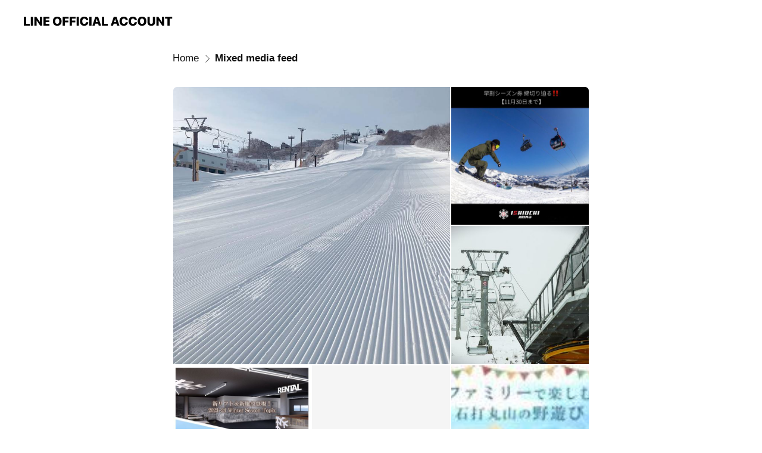

--- FILE ---
content_type: text/html; charset=utf-8
request_url: https://page.line.me/koc1733p/media/225158351657235
body_size: 15758
content:
<!DOCTYPE html><html lang="en"><script id="oa-script-list" type="application/json">https://page.line-scdn.net/_next/static/chunks/pages/_app-04a59534f1b6ba96.js,https://page.line-scdn.net/_next/static/chunks/pages/%5BsearchId%5D/%5BpluginSlug%5D/%5BpluginId%5D-ec684dc17f6f1078.js</script><head><meta charSet="UTF-8"/><meta name="viewport" content="width=device-width,initial-scale=1,minimum-scale=1,maximum-scale=1,user-scalable=no,viewport-fit=cover"/><link rel="apple-touch-icon" sizes="180x180" href="https://page.line-scdn.net/favicons/apple-touch-icon.png"/><link rel="icon" type="image/png" sizes="32x32" href="https://page.line-scdn.net/favicons/favicon-32x32.png"/><link rel="icon" type="image/png" sizes="16x16" href="https://page.line-scdn.net/favicons/favicon-16x16.png&quot;"/><link rel="mask-icon" href="https://page.line-scdn.net/favicons/safari-pinned-tab.svg" color="#4ecd00"/><link rel="shortcut icon" href="https://page.line-scdn.net/favicons/favicon.ico"/><meta name="theme-color" content="#ffffff"/><meta property="og:image" content="https://page-share.line.me//%40koc1733p/global/og_image.png?ts=1766819731171"/><meta name="twitter:card" content="summary_large_image"/><link rel="stylesheet" href="https://unpkg.com/swiper@6.8.1/swiper-bundle.min.css"/><title>Mixed media feed | 石打丸山スキー場 | LINE Official Account</title><meta property="og:title" content="Mixed media feed | 石打丸山スキー場 | LINE Official Account"/><meta name="twitter:title" content="Mixed media feed | 石打丸山スキー場 | LINE Official Account"/><link rel="canonical" href="https://page.line.me/koc1733p/media/225158351657235"/><meta property="line:service_name" content="Official Account"/><meta name="description" content="石打丸山スキー場&#x27;s LINE official account profile page. Add them as a friend for the latest news."/><link rel="preload" as="image" href="https://voom-obs.line-scdn.net/r/myhome/hex/cj01cDg0MjRyNXNoZnN0JnM9anA3JnQ9ZCZ1PTFidmg3c29yZzNpZzAmaT0w/w480" media="(max-width: 480px)"/><link rel="preload" as="image" href="https://voom-obs.line-scdn.net/r/myhome/hex/cj01cDg0MjRyNXNoZnN0JnM9anA3JnQ9ZCZ1PTFidmg3c29yZzNpZzAmaT0w/w750" media="(min-width: 480.1px)"/><meta name="next-head-count" content="19"/><link rel="preload" href="https://page.line-scdn.net/_next/static/css/6c56c7c442f9e637.css" as="style"/><link rel="stylesheet" href="https://page.line-scdn.net/_next/static/css/6c56c7c442f9e637.css" data-n-g=""/><link rel="preload" href="https://page.line-scdn.net/_next/static/css/838703645b96faea.css" as="style"/><link rel="stylesheet" href="https://page.line-scdn.net/_next/static/css/838703645b96faea.css" data-n-p=""/><noscript data-n-css=""></noscript><script defer="" nomodule="" src="https://page.line-scdn.net/_next/static/chunks/polyfills-c67a75d1b6f99dc8.js"></script><script src="https://page.line-scdn.net/_next/static/chunks/webpack-130e19885477412b.js" defer=""></script><script src="https://page.line-scdn.net/_next/static/chunks/framework-5d5971fdfab04833.js" defer=""></script><script src="https://page.line-scdn.net/_next/static/chunks/main-05d9c954f502a1b0.js" defer=""></script><script src="https://page.line-scdn.net/_next/static/chunks/e893f787-81841bf25f7a5b4d.js" defer=""></script><script src="https://page.line-scdn.net/_next/static/chunks/518-b33b01654ebc3704.js" defer=""></script><script src="https://page.line-scdn.net/_next/static/chunks/421-6db75eee1ddcc32a.js" defer=""></script><script src="https://page.line-scdn.net/_next/static/chunks/70-2befe84e3601a64e.js" defer=""></script><script src="https://page.line-scdn.net/_next/static/chunks/137-90ab3d3bd63e8e4a.js" defer=""></script><script src="https://page.line-scdn.net/_next/static/chunks/124-b469aeaada29d832.js" defer=""></script><script src="https://page.line-scdn.net/_next/static/chunks/423-d26e88c20d1ad3af.js" defer=""></script><script src="https://page.line-scdn.net/_next/static/chunks/913-0e0576b9d3accdb4.js" defer=""></script><script src="https://page.line-scdn.net/_next/static/wbE9r1btNEObkNSy-fn7d/_buildManifest.js" defer=""></script><script src="https://page.line-scdn.net/_next/static/wbE9r1btNEObkNSy-fn7d/_ssgManifest.js" defer=""></script></head><body class=""><div id="__next"><div class="wrap" style="--profile-button-color:#434343"><header id="header" class="header header_web"><div class="header_wrap"><span class="header_logo"><svg xmlns="http://www.w3.org/2000/svg" fill="none" viewBox="0 0 250 17" class="header_logo_image" role="img" aria-label="LINE OFFICIAL ACCOUNT" title="LINE OFFICIAL ACCOUNT"><path fill="#000" d="M.118 16V1.204H3.88v11.771h6.121V16zm11.607 0V1.204h3.763V16zm6.009 0V1.204h3.189l5.916 8.541h.072V1.204h3.753V16h-3.158l-5.947-8.634h-.072V16zm15.176 0V1.204h10.14v3.025h-6.377V7.15h5.998v2.83h-5.998v2.994h6.378V16zm23.235.267c-4.491 0-7.3-2.943-7.3-7.66v-.02c0-4.707 2.83-7.65 7.3-7.65 4.502 0 7.311 2.943 7.311 7.65v.02c0 4.717-2.8 7.66-7.311 7.66m0-3.118c2.153 0 3.486-1.763 3.486-4.542v-.02c0-2.8-1.363-4.533-3.486-4.533-2.102 0-3.466 1.723-3.466 4.532v.02c0 2.81 1.354 4.543 3.466 4.543M65.291 16V1.204h10.07v3.025h-6.306v3.373h5.732v2.881h-5.732V16zm11.731 0V1.204h10.07v3.025h-6.307v3.373h5.732v2.881h-5.732V16zm11.73 0V1.204h3.764V16zm12.797.267c-4.44 0-7.198-2.84-7.198-7.67v-.01c0-4.83 2.779-7.65 7.198-7.65 3.866 0 6.542 2.481 6.676 5.793v.103h-3.62l-.021-.154c-.235-1.538-1.312-2.625-3.035-2.625-2.06 0-3.363 1.692-3.363 4.522v.01c0 2.861 1.313 4.563 3.374 4.563 1.63 0 2.789-1.015 3.045-2.666l.02-.112h3.62l-.01.112c-.133 3.312-2.84 5.784-6.686 5.784m8.47-.267V1.204h3.763V16zm5.189 0 4.983-14.796h4.604L129.778 16h-3.947l-.923-3.25h-4.83l-.923 3.25zm7.249-11.577-1.6 5.62h3.271l-1.599-5.62zM131.204 16V1.204h3.763v11.771h6.121V16zm14.868 0 4.983-14.796h4.604L160.643 16h-3.948l-.923-3.25h-4.83L150.02 16zm7.249-11.577-1.599 5.62h3.271l-1.6-5.62zm14.653 11.844c-4.44 0-7.198-2.84-7.198-7.67v-.01c0-4.83 2.779-7.65 7.198-7.65 3.866 0 6.542 2.481 6.675 5.793v.103h-3.619l-.021-.154c-.236-1.538-1.312-2.625-3.035-2.625-2.061 0-3.363 1.692-3.363 4.522v.01c0 2.861 1.312 4.563 3.373 4.563 1.631 0 2.789-1.015 3.046-2.666l.02-.112h3.62l-.01.112c-.134 3.312-2.841 5.784-6.686 5.784m15.258 0c-4.44 0-7.198-2.84-7.198-7.67v-.01c0-4.83 2.778-7.65 7.198-7.65 3.866 0 6.542 2.481 6.675 5.793v.103h-3.619l-.021-.154c-.236-1.538-1.312-2.625-3.035-2.625-2.061 0-3.363 1.692-3.363 4.522v.01c0 2.861 1.312 4.563 3.373 4.563 1.631 0 2.789-1.015 3.046-2.666l.02-.112h3.62l-.011.112c-.133 3.312-2.84 5.784-6.685 5.784m15.36 0c-4.491 0-7.3-2.943-7.3-7.66v-.02c0-4.707 2.83-7.65 7.3-7.65 4.502 0 7.311 2.943 7.311 7.65v.02c0 4.717-2.799 7.66-7.311 7.66m0-3.118c2.154 0 3.487-1.763 3.487-4.542v-.02c0-2.8-1.364-4.533-3.487-4.533-2.102 0-3.466 1.723-3.466 4.532v.02c0 2.81 1.354 4.543 3.466 4.543m15.514 3.118c-3.855 0-6.367-2.184-6.367-5.517V1.204h3.763v9.187c0 1.723.923 2.758 2.615 2.758 1.681 0 2.604-1.035 2.604-2.758V1.204h3.763v9.546c0 3.322-2.491 5.517-6.378 5.517M222.73 16V1.204h3.189l5.916 8.541h.072V1.204h3.753V16h-3.158l-5.947-8.634h-.072V16zm18.611 0V4.229h-4.081V1.204h11.915v3.025h-4.081V16z"></path></svg></span></div></header><div class="container"><div class="content"><nav aria-label="Breadcrumb" class="breadcrumb"><ol class="breadcrumb_list"><li class="breadcrumb_item"><a data-testid="link-with-next" class="breadcrumb_link" href="/koc1733p">Home</a></li><li class="breadcrumb_item"><a data-testid="link-with-next" class="breadcrumb_link" aria-current="page" href="/koc1733p/media/225158351657235">Mixed media feed</a></li></ol></nav><section class="section media_seemore" id="plugin-media-225158351657235" data-js-plugin="media"><div class="photo_plugin"><div class="photo_item"><a data-testid="link-with-next" href="/koc1733p/media/225158351657235/item/1170320936490492000"><picture class="picture"><source media="(min-width: 480px)" srcSet="https://voom-obs.line-scdn.net/r/myhome/hex/cj01cDg0MjRyNXNoZnN0JnM9anA3JnQ9ZCZ1PTFidmg3c29yZzNpZzAmaT0w/w750?0"/><img class="image" alt="" src="https://voom-obs.line-scdn.net/r/myhome/hex/cj01cDg0MjRyNXNoZnN0JnM9anA3JnQ9ZCZ1PTFidmg3c29yZzNpZzAmaT0w/w480?0"/></picture></a></div><div class="photo_item"><a data-testid="link-with-next" href="/koc1733p/media/225158351657235/item/1170114538911140000"><picture class="picture"><img class="image" alt=""/></picture></a></div><div class="photo_item"><a data-testid="link-with-next" href="/koc1733p/media/225158351657235/item/1170090364602517200"><picture class="picture"><img class="image" alt=""/></picture></a></div><div class="photo_item"><a data-testid="link-with-next" href="/koc1733p/media/225158351657235/item/1170065326592959500"><picture class="picture"><img class="image" alt=""/></picture></a></div><div class="photo_item"><a data-testid="link-with-next" href="/koc1733p/media/225158351657235/item/1170047427685686000"><picture class="picture"><img class="image" alt=""/></picture></a></div><div class="photo_item"><a data-testid="link-with-next" href="/koc1733p/media/225158351657235/item/1169538102589810700"><picture class="picture"><img class="image" alt=""/></picture></a></div><div class="photo_item ico_video"><a data-testid="link-with-next" href="/koc1733p/media/225158351657235/item/1169448621353782500"><picture class="picture"><img class="image" alt=""/></picture></a></div><div class="photo_item"><a data-testid="link-with-next" href="/koc1733p/media/225158351657235/item/1169448571953756000"><picture class="picture"><img class="image" alt=""/></picture></a></div><div class="photo_item"><a data-testid="link-with-next" href="/koc1733p/media/225158351657235/item/1169215832460192500"><picture class="picture"><img class="image" alt=""/></picture></a></div><div class="photo_item"><a data-testid="link-with-next" href="/koc1733p/media/225158351657235/item/1169184530948251600"><picture class="picture"><img class="image" alt=""/></picture></a></div><div class="photo_item"><a data-testid="link-with-next" href="/koc1733p/media/225158351657235/item/1169158046037535000"><picture class="picture"><img class="image" alt=""/></picture></a></div><div class="photo_item"><a data-testid="link-with-next" href="/koc1733p/media/225158351657235/item/1169104792115641300"><picture class="picture"><img class="image" alt=""/></picture></a></div><div class="photo_item"><a data-testid="link-with-next" href="/koc1733p/media/225158351657235/item/1169080753605863400"><picture class="picture"><img class="image" alt=""/></picture></a></div><div class="photo_item"><a data-testid="link-with-next" href="/koc1733p/media/225158351657235/item/1169019731781813800"><picture class="picture"><img class="image" alt=""/></picture></a></div><div class="photo_item"><a data-testid="link-with-next" href="/koc1733p/media/225158351657235/item/1168993820772153900"><picture class="picture"><img class="image" alt=""/></picture></a></div><div class="photo_item"><a data-testid="link-with-next" href="/koc1733p/media/225158351657235/item/1168948067153056300"><picture class="picture"><img class="image" alt=""/></picture></a></div><div class="photo_item"><a data-testid="link-with-next" href="/koc1733p/media/225158351657235/item/1168191184343383600"><picture class="picture"><img class="image" alt=""/></picture></a></div><div class="photo_item"><a data-testid="link-with-next" href="/koc1733p/media/225158351657235/item/1166997655142609200"><picture class="picture"><img class="image" alt=""/></picture></a></div><div class="photo_item"><a data-testid="link-with-next" href="/koc1733p/media/225158351657235/item/1166424812726775600"><picture class="picture"><img class="image" alt=""/></picture></a></div><div class="photo_item"><a data-testid="link-with-next" href="/koc1733p/media/225158351657235/item/1166337205288172300"><picture class="picture"><img class="image" alt=""/></picture></a></div><div class="photo_item ico_video"><a data-testid="link-with-next" href="/koc1733p/media/225158351657235/item/1166186563766640600"><picture class="picture"><img class="image" alt=""/></picture></a></div><div class="photo_item"><a data-testid="link-with-next" href="/koc1733p/media/225158351657235/item/1165701210951376100"><picture class="picture"><img class="image" alt=""/></picture></a></div><div class="photo_item"><a data-testid="link-with-next" href="/koc1733p/media/225158351657235/item/1165534496675493400"><picture class="picture"><img class="image" alt=""/></picture></a></div><div class="photo_item"><a data-testid="link-with-next" href="/koc1733p/media/225158351657235/item/1164897534508076300"><picture class="picture"><img class="image" alt=""/></picture></a></div><div class="photo_item"><a data-testid="link-with-next" href="/koc1733p/media/225158351657235/item/1164509042408070100"><picture class="picture"><img class="image" alt=""/></picture></a></div><div class="photo_item ico_video"><a data-testid="link-with-next" href="/koc1733p/media/225158351657235/item/1164471740508072200"><picture class="picture"><img class="image" alt=""/></picture></a></div><div class="photo_item"><a data-testid="link-with-next" href="/koc1733p/media/225158351657235/item/1164344830008072200"><picture class="picture"><img class="image" alt=""/></picture></a></div><div class="photo_item ico_video"><a data-testid="link-with-next" href="/koc1733p/media/225158351657235/item/1164307963008073200"><picture class="picture"><img class="image" alt=""/></picture></a></div><div class="photo_item ico_video"><a data-testid="link-with-next" href="/koc1733p/media/225158351657235/item/1164177366808078000"><picture class="picture"><img class="image" alt=""/></picture></a></div><div class="photo_item"><a data-testid="link-with-next" href="/koc1733p/media/225158351657235/item/1164170261808080000"><picture class="picture"><img class="image" alt=""/></picture></a></div><div class="photo_item ico_video"><a data-testid="link-with-next" href="/koc1733p/media/225158351657235/item/1164073854008075800"><picture class="picture"><img class="image" alt=""/></picture></a></div></div></section></div></div><div id="footer" class="footer"><div class="account_info"><span class="text">@koc1733p</span></div><div class="provider_info"><span class="text">© LY Corporation</span><div class="link_group"><a data-testid="link-with-next" class="link" href="/koc1733p/report">Report</a><a target="_self" rel="noopener" href="https://liff.line.me/1654867680-wGKa63aV/?utm_source=LINE&amp;utm_medium=referral&amp;utm_campaign=oa_profile_footer" class="link">Other official accounts</a></div></div></div></div></div><script src="https://static.line-scdn.net/liff/edge/versions/2.27.1/sdk.js"></script><script src="https://static.line-scdn.net/uts/edge/stable/uts.js"></script><script id="__NEXT_DATA__" type="application/json">{"props":{"pageProps":{"initialDataString":"{\"lang\":\"en\",\"origin\":\"web\",\"opener\":{},\"device\":\"Desktop\",\"lineAppVersion\":\"\",\"requestedSearchId\":\"koc1733p\",\"openQrModal\":false,\"isBusinessAccountLineMeDomain\":false,\"account\":{\"accountInfo\":{\"id\":\"9783468\",\"countryCode\":\"JP\",\"managingCountryCode\":null,\"basicSearchId\":\"@koc1733p\",\"subPageId\":\"77894378916700\",\"profileConfig\":{\"activateSearchId\":true,\"activateFollowerCount\":false},\"shareInfoImage\":\"https://page-share.line.me//%40koc1733p/global/og_image.png?ts=1766819731171\",\"friendCount\":26569},\"profile\":{\"type\":\"basic\",\"name\":\"石打丸山スキー場\",\"badgeType\":\"certified\",\"profileImg\":{\"original\":\"https://profile.line-scdn.net/0hqhtO992dLkdJNgOPwkpREHVzICo-GCgPMVliID5jcSM3Um0UIAI1dG0yIHJiUm9GIlFkJms_JCdh\",\"thumbs\":{\"xSmall\":\"https://profile.line-scdn.net/0hqhtO992dLkdJNgOPwkpREHVzICo-GCgPMVliID5jcSM3Um0UIAI1dG0yIHJiUm9GIlFkJms_JCdh/preview\",\"small\":\"https://profile.line-scdn.net/0hqhtO992dLkdJNgOPwkpREHVzICo-GCgPMVliID5jcSM3Um0UIAI1dG0yIHJiUm9GIlFkJms_JCdh/preview\",\"mid\":\"https://profile.line-scdn.net/0hqhtO992dLkdJNgOPwkpREHVzICo-GCgPMVliID5jcSM3Um0UIAI1dG0yIHJiUm9GIlFkJms_JCdh/preview\",\"large\":\"https://profile.line-scdn.net/0hqhtO992dLkdJNgOPwkpREHVzICo-GCgPMVliID5jcSM3Um0UIAI1dG0yIHJiUm9GIlFkJms_JCdh/preview\",\"xLarge\":\"https://profile.line-scdn.net/0hqhtO992dLkdJNgOPwkpREHVzICo-GCgPMVliID5jcSM3Um0UIAI1dG0yIHJiUm9GIlFkJms_JCdh/preview\",\"xxLarge\":\"https://profile.line-scdn.net/0hqhtO992dLkdJNgOPwkpREHVzICo-GCgPMVliID5jcSM3Um0UIAI1dG0yIHJiUm9GIlFkJms_JCdh/preview\"}},\"btnList\":[{\"type\":\"chat\",\"color\":\"#3c3e43\",\"chatReplyTimeDisplay\":false},{\"type\":\"home\",\"color\":\"#3c3e43\"},{\"type\":\"call\",\"color\":\"#3c3e43\",\"callType\":\"phone\",\"tel\":\"025-783-2222\"}],\"buttonColor\":\"#434343\",\"info\":{\"statusMsg\":\"新しい冬、新しい石打丸山がはじまる\",\"basicInfo\":{\"description\":null,\"id\":\"9783468\"}},\"oaCallable\":false,\"floatingBarMessageList\":[],\"actionButtonServiceUrls\":[{\"buttonType\":\"HOME\",\"url\":\"https://line.me/R/home/public/main?id=koc1733p\"}],\"displayInformation\":{\"workingTime\":null,\"budget\":null,\"callType\":null,\"oaCallable\":false,\"oaCallAnyway\":false,\"tel\":null,\"website\":null,\"address\":null,\"newAddress\":null,\"oldAddressDeprecated\":false}},\"pluginList\":[{\"type\":\"media\",\"id\":\"225158351657235\",\"content\":{\"itemList\":[{\"type\":\"media\",\"id\":\"1170320936490492000\",\"srcType\":\"timeline\",\"item\":{\"type\":\"photo\",\"body\":\"昨晩からの降雪により、本日より6コース、リフト＆ゴンドラ5本が運行しています。本日は気温も低く雪質も良好です。只今の積雪は70センチ。皆様のご来場をお待ちしております。https://ishiuchi.or.jp/topics/43268\",\"img\":{\"original\":\"https://voom-obs.line-scdn.net/r/myhome/hex/cj01cDg0MjRyNXNoZnN0JnM9anA3JnQ9ZCZ1PTFidmg3c29yZzNpZzAmaT0w\",\"thumbs\":{\"xSmall\":\"https://voom-obs.line-scdn.net/r/myhome/hex/cj01cDg0MjRyNXNoZnN0JnM9anA3JnQ9ZCZ1PTFidmg3c29yZzNpZzAmaT0w/w100\",\"small\":\"https://voom-obs.line-scdn.net/r/myhome/hex/cj01cDg0MjRyNXNoZnN0JnM9anA3JnQ9ZCZ1PTFidmg3c29yZzNpZzAmaT0w/w240\",\"mid\":\"https://voom-obs.line-scdn.net/r/myhome/hex/cj01cDg0MjRyNXNoZnN0JnM9anA3JnQ9ZCZ1PTFidmg3c29yZzNpZzAmaT0w/w480\",\"large\":\"https://voom-obs.line-scdn.net/r/myhome/hex/cj01cDg0MjRyNXNoZnN0JnM9anA3JnQ9ZCZ1PTFidmg3c29yZzNpZzAmaT0w/w750\",\"xLarge\":\"https://voom-obs.line-scdn.net/r/myhome/hex/cj01cDg0MjRyNXNoZnN0JnM9anA3JnQ9ZCZ1PTFidmg3c29yZzNpZzAmaT0w/w960\",\"xxLarge\":\"https://voom-obs.line-scdn.net/r/myhome/hex/cj01cDg0MjRyNXNoZnN0JnM9anA3JnQ9ZCZ1PTFidmg3c29yZzNpZzAmaT0w/w2400\"}}}},{\"type\":\"media\",\"id\":\"1170114538911140000\",\"srcType\":\"timeline\",\"item\":{\"type\":\"photo\",\"body\":\"石打丸山の23-24シーズンを思う存分楽しめる、シーズン券の「早割」販売が締切まで【2日】となりました💡お得なこの機会をお見逃しないようご確認下さい。\\n\\n新リフト＆新施設登場❗️\\n23-24シーズントピックスのご案内\\nhttps://ishiuchi.or.jp/topics/42743\\n\\n早割シーズン券のお申込み＆詳細\\nhttps://ishiuchi.or.jp/23-24season\",\"img\":{\"original\":\"https://voom-obs.line-scdn.net/r/myhome/hex/cj0tMWIzczlhcGVmcnEzNiZzPWpwNyZ0PWQmdT0xYm5yNmVwbHMzaGcwJmk9MA\",\"thumbs\":{\"xSmall\":\"https://voom-obs.line-scdn.net/r/myhome/hex/cj0tMWIzczlhcGVmcnEzNiZzPWpwNyZ0PWQmdT0xYm5yNmVwbHMzaGcwJmk9MA/w100\",\"small\":\"https://voom-obs.line-scdn.net/r/myhome/hex/cj0tMWIzczlhcGVmcnEzNiZzPWpwNyZ0PWQmdT0xYm5yNmVwbHMzaGcwJmk9MA/w240\",\"mid\":\"https://voom-obs.line-scdn.net/r/myhome/hex/cj0tMWIzczlhcGVmcnEzNiZzPWpwNyZ0PWQmdT0xYm5yNmVwbHMzaGcwJmk9MA/w480\",\"large\":\"https://voom-obs.line-scdn.net/r/myhome/hex/cj0tMWIzczlhcGVmcnEzNiZzPWpwNyZ0PWQmdT0xYm5yNmVwbHMzaGcwJmk9MA/w750\",\"xLarge\":\"https://voom-obs.line-scdn.net/r/myhome/hex/cj0tMWIzczlhcGVmcnEzNiZzPWpwNyZ0PWQmdT0xYm5yNmVwbHMzaGcwJmk9MA/w960\",\"xxLarge\":\"https://voom-obs.line-scdn.net/r/myhome/hex/cj0tMWIzczlhcGVmcnEzNiZzPWpwNyZ0PWQmdT0xYm5yNmVwbHMzaGcwJmk9MA/w2400\"}}}},{\"type\":\"media\",\"id\":\"1170090364602517200\",\"srcType\":\"timeline\",\"item\":{\"type\":\"photo\",\"body\":\"本日は今シーズンより登場する新リフト「中央ファミリーリフト」の運転試験＆検査が行われました🚠\\nちょうど平野部の初冠雪⛄️も重なり、厳しい寒さの中の作業となりましたが、ご来場の皆様に安全に楽しんでいただけるよう準備を万端にしていきます。\\nこの調子で、オープンまで順調に降り積もって欲しいですね。\\n石打丸山は12月15日Open予定です。\\nお得なシーズン券早割は11月30日までの申込みとなりますので、...\",\"img\":{\"original\":\"https://voom-obs.line-scdn.net/r/myhome/hex/cj0tNWJvNnFycTN2dmViayZzPWpwNyZ0PWQmdT0xYm11Yzk0ZmczaGcwJmk9MA\",\"thumbs\":{\"xSmall\":\"https://voom-obs.line-scdn.net/r/myhome/hex/cj0tNWJvNnFycTN2dmViayZzPWpwNyZ0PWQmdT0xYm11Yzk0ZmczaGcwJmk9MA/w100\",\"small\":\"https://voom-obs.line-scdn.net/r/myhome/hex/cj0tNWJvNnFycTN2dmViayZzPWpwNyZ0PWQmdT0xYm11Yzk0ZmczaGcwJmk9MA/w240\",\"mid\":\"https://voom-obs.line-scdn.net/r/myhome/hex/cj0tNWJvNnFycTN2dmViayZzPWpwNyZ0PWQmdT0xYm11Yzk0ZmczaGcwJmk9MA/w480\",\"large\":\"https://voom-obs.line-scdn.net/r/myhome/hex/cj0tNWJvNnFycTN2dmViayZzPWpwNyZ0PWQmdT0xYm11Yzk0ZmczaGcwJmk9MA/w750\",\"xLarge\":\"https://voom-obs.line-scdn.net/r/myhome/hex/cj0tNWJvNnFycTN2dmViayZzPWpwNyZ0PWQmdT0xYm11Yzk0ZmczaGcwJmk9MA/w960\",\"xxLarge\":\"https://voom-obs.line-scdn.net/r/myhome/hex/cj0tNWJvNnFycTN2dmViayZzPWpwNyZ0PWQmdT0xYm11Yzk0ZmczaGcwJmk9MA/w2400\"}}}},{\"type\":\"media\",\"id\":\"1170065326592959500\",\"srcType\":\"timeline\",\"item\":{\"type\":\"photo\",\"body\":\"新リフト、新施設登場でさらに便利に❗️\\n石打丸山スキー場2023-2024シーズンのトピックスを公式サイトにアップいたしました。\\n\\n✔️新リフト「中央ファミリーリフト」新設\\n✔️リゾートセンターアネックスOpen\\n✔️駐車場\u0026道路拡張\\n✔️ICカードチャージ機能導入\\n✔️ゆきあそびパークは1日券で無料\\n✔️雪国の食文化体験「六華」Open\\n✔️ナイターパーク営業開始\\n\\n詳細は公式サイトにてご確認く...\",\"img\":{\"original\":\"https://voom-obs.line-scdn.net/r/myhome/hex/cj0tNDVtZWZ0bnBqMHZnayZzPWpwNyZ0PWQmdT0xYm0waDUxY3MzajAwJmk9MA\",\"thumbs\":{\"xSmall\":\"https://voom-obs.line-scdn.net/r/myhome/hex/cj0tNDVtZWZ0bnBqMHZnayZzPWpwNyZ0PWQmdT0xYm0waDUxY3MzajAwJmk9MA/w100\",\"small\":\"https://voom-obs.line-scdn.net/r/myhome/hex/cj0tNDVtZWZ0bnBqMHZnayZzPWpwNyZ0PWQmdT0xYm0waDUxY3MzajAwJmk9MA/w240\",\"mid\":\"https://voom-obs.line-scdn.net/r/myhome/hex/cj0tNDVtZWZ0bnBqMHZnayZzPWpwNyZ0PWQmdT0xYm0waDUxY3MzajAwJmk9MA/w480\",\"large\":\"https://voom-obs.line-scdn.net/r/myhome/hex/cj0tNDVtZWZ0bnBqMHZnayZzPWpwNyZ0PWQmdT0xYm0waDUxY3MzajAwJmk9MA/w750\",\"xLarge\":\"https://voom-obs.line-scdn.net/r/myhome/hex/cj0tNDVtZWZ0bnBqMHZnayZzPWpwNyZ0PWQmdT0xYm0waDUxY3MzajAwJmk9MA/w960\",\"xxLarge\":\"https://voom-obs.line-scdn.net/r/myhome/hex/cj0tNDVtZWZ0bnBqMHZnayZzPWpwNyZ0PWQmdT0xYm0waDUxY3MzajAwJmk9MA/w2400\"}}}},{\"type\":\"media\",\"id\":\"1170047427685686000\",\"srcType\":\"timeline\",\"item\":{\"type\":\"photo\",\"body\":\"石打丸山スキー場 2023-2024ウィンターシーズン\\n12月15日オープン予定！\\n今シーズンは新リフト＆新施設が新たに登場し、さらに便利に、さらに魅力的にパワーアップ！\\n\\n・新リフト新設\\n・新日帰りセンターオープン\\n・駐車場拡張\\n・ICチャージチケット登場\\n・リフト券所有者は雪あそびエリア無料\\n・ナイターパーク営業\\n・新店舗「六華」オープン\\n\\n詳細は公式サイトにてご確認ください。\\nhttps:/...\",\"img\":{\"original\":\"https://voom-obs.line-scdn.net/r/myhome/hex/cj03ZnVqMHVqcWducGhiJnM9anA3JnQ9ZCZ1PTFibGI2YnBiazNpZzAmaT0w\",\"thumbs\":{\"xSmall\":\"https://voom-obs.line-scdn.net/r/myhome/hex/cj03ZnVqMHVqcWducGhiJnM9anA3JnQ9ZCZ1PTFibGI2YnBiazNpZzAmaT0w/w100\",\"small\":\"https://voom-obs.line-scdn.net/r/myhome/hex/cj03ZnVqMHVqcWducGhiJnM9anA3JnQ9ZCZ1PTFibGI2YnBiazNpZzAmaT0w/w240\",\"mid\":\"https://voom-obs.line-scdn.net/r/myhome/hex/cj03ZnVqMHVqcWducGhiJnM9anA3JnQ9ZCZ1PTFibGI2YnBiazNpZzAmaT0w/w480\",\"large\":\"https://voom-obs.line-scdn.net/r/myhome/hex/cj03ZnVqMHVqcWducGhiJnM9anA3JnQ9ZCZ1PTFibGI2YnBiazNpZzAmaT0w/w750\",\"xLarge\":\"https://voom-obs.line-scdn.net/r/myhome/hex/cj03ZnVqMHVqcWducGhiJnM9anA3JnQ9ZCZ1PTFibGI2YnBiazNpZzAmaT0w/w960\",\"xxLarge\":\"https://voom-obs.line-scdn.net/r/myhome/hex/cj03ZnVqMHVqcWducGhiJnM9anA3JnQ9ZCZ1PTFibGI2YnBiazNpZzAmaT0w/w2400\"}}}},{\"type\":\"media\",\"id\":\"1169538102589810700\",\"srcType\":\"timeline\",\"item\":{\"type\":\"photo\",\"body\":\"頑張るママに絶景に癒される休日をプレゼント🎁\\nお子様連れにオススメの楽しみ方を公式サイトにてご紹介してます👨‍👩‍👧‍👧\\nこの週末のお出かけに是非参考にしてみて下さい。\\nhttps://ishiuchi.or.jp/topics/41955\",\"img\":{\"original\":\"https://voom-obs.line-scdn.net/r/myhome/hex/cj0ybjQwaGkwODNmY3JrJnM9anA3JnQ9ZCZ1PTFiMmMxNTJ0czNsMDAmaT0w\",\"thumbs\":{\"xSmall\":\"https://voom-obs.line-scdn.net/r/myhome/hex/cj0ybjQwaGkwODNmY3JrJnM9anA3JnQ9ZCZ1PTFiMmMxNTJ0czNsMDAmaT0w/w100\",\"small\":\"https://voom-obs.line-scdn.net/r/myhome/hex/cj0ybjQwaGkwODNmY3JrJnM9anA3JnQ9ZCZ1PTFiMmMxNTJ0czNsMDAmaT0w/w240\",\"mid\":\"https://voom-obs.line-scdn.net/r/myhome/hex/cj0ybjQwaGkwODNmY3JrJnM9anA3JnQ9ZCZ1PTFiMmMxNTJ0czNsMDAmaT0w/w480\",\"large\":\"https://voom-obs.line-scdn.net/r/myhome/hex/cj0ybjQwaGkwODNmY3JrJnM9anA3JnQ9ZCZ1PTFiMmMxNTJ0czNsMDAmaT0w/w750\",\"xLarge\":\"https://voom-obs.line-scdn.net/r/myhome/hex/cj0ybjQwaGkwODNmY3JrJnM9anA3JnQ9ZCZ1PTFiMmMxNTJ0czNsMDAmaT0w/w960\",\"xxLarge\":\"https://voom-obs.line-scdn.net/r/myhome/hex/cj0ybjQwaGkwODNmY3JrJnM9anA3JnQ9ZCZ1PTFiMmMxNTJ0czNsMDAmaT0w/w2400\"}}}},{\"type\":\"media\",\"id\":\"1169448621353782500\",\"srcType\":\"timeline\",\"item\":{\"type\":\"video\",\"body\":\"【第二回】ナイトテラス特別営業\\n9/16-18開催‼️\\n\\n好評につき、今週末第二回の開催です🌃夕暮れとともに赤く染まる夕焼けや、街あかりにきらめく南魚沼市の夜景を、カフェ自慢の食事とともにお楽しみいただけます。\\n詳細は公式サイトにてご確認ください。https://ishiuchi.or.jp/\",\"video\":{\"url\":\"https://voom-obs.line-scdn.net/r/lights/sfv/cj0tMnR1b2U4M2twbjk3OCZzPWpwNyZ0PWQmdT0xYXYxYm4wdTAzbGcwJmk9MA\",\"thumbs\":{\"xSmall\":\"https://voom-obs.line-scdn.net/r/lights/sfv/cj0tMnR1b2U4M2twbjk3OCZzPWpwNyZ0PWQmdT0xYXYxYm4wdTAzbGcwJmk9MA/w100\",\"small\":\"https://voom-obs.line-scdn.net/r/lights/sfv/cj0tMnR1b2U4M2twbjk3OCZzPWpwNyZ0PWQmdT0xYXYxYm4wdTAzbGcwJmk9MA/w240\",\"mid\":\"https://voom-obs.line-scdn.net/r/lights/sfv/cj0tMnR1b2U4M2twbjk3OCZzPWpwNyZ0PWQmdT0xYXYxYm4wdTAzbGcwJmk9MA/w480\",\"large\":\"https://voom-obs.line-scdn.net/r/lights/sfv/cj0tMnR1b2U4M2twbjk3OCZzPWpwNyZ0PWQmdT0xYXYxYm4wdTAzbGcwJmk9MA/w750\",\"xLarge\":\"https://voom-obs.line-scdn.net/r/lights/sfv/cj0tMnR1b2U4M2twbjk3OCZzPWpwNyZ0PWQmdT0xYXYxYm4wdTAzbGcwJmk9MA/w960\",\"xxLarge\":\"https://voom-obs.line-scdn.net/r/lights/sfv/cj0tMnR1b2U4M2twbjk3OCZzPWpwNyZ0PWQmdT0xYXYxYm4wdTAzbGcwJmk9MA/w2400\"}}}},{\"type\":\"media\",\"id\":\"1169448571953756000\",\"srcType\":\"timeline\",\"item\":{\"type\":\"photo\",\"body\":\"新店舗「六華〜ROKKA〜」9月16日(土)OPEN！\\n\\nザ・ヴェランダ石打丸山では、新店舗「六華〜ROKKA〜」の営業を9月16日より開始いたします。\\n新店舗のテーマは「雪国の食文化体験」。\\n厳しく長い冬を乗り切るための知恵である、「発酵」や「雪室」文化、また豊富な雪解け水が生み出す国内最高品質の「米」や「酒」など、雪の恩恵によって育まれたこの土地ならではの魅力を、食体験を通してお楽しみいただけ...\",\"img\":{\"original\":\"https://voom-obs.line-scdn.net/r/myhome/hex/cj0tNTFrMnQzYXZ1ZXVobyZzPWpwNyZ0PWQmdT0xYXYxOXFvZTAza2cwJmk9MA\",\"thumbs\":{\"xSmall\":\"https://voom-obs.line-scdn.net/r/myhome/hex/cj0tNTFrMnQzYXZ1ZXVobyZzPWpwNyZ0PWQmdT0xYXYxOXFvZTAza2cwJmk9MA/w100\",\"small\":\"https://voom-obs.line-scdn.net/r/myhome/hex/cj0tNTFrMnQzYXZ1ZXVobyZzPWpwNyZ0PWQmdT0xYXYxOXFvZTAza2cwJmk9MA/w240\",\"mid\":\"https://voom-obs.line-scdn.net/r/myhome/hex/cj0tNTFrMnQzYXZ1ZXVobyZzPWpwNyZ0PWQmdT0xYXYxOXFvZTAza2cwJmk9MA/w480\",\"large\":\"https://voom-obs.line-scdn.net/r/myhome/hex/cj0tNTFrMnQzYXZ1ZXVobyZzPWpwNyZ0PWQmdT0xYXYxOXFvZTAza2cwJmk9MA/w750\",\"xLarge\":\"https://voom-obs.line-scdn.net/r/myhome/hex/cj0tNTFrMnQzYXZ1ZXVobyZzPWpwNyZ0PWQmdT0xYXYxOXFvZTAza2cwJmk9MA/w960\",\"xxLarge\":\"https://voom-obs.line-scdn.net/r/myhome/hex/cj0tNTFrMnQzYXZ1ZXVobyZzPWpwNyZ0PWQmdT0xYXYxOXFvZTAza2cwJmk9MA/w2400\"}}}},{\"type\":\"media\",\"id\":\"1169215832460192500\",\"srcType\":\"timeline\",\"item\":{\"type\":\"photo\",\"body\":\"ドームテントの9月の予約を開始いたしました💁‍♀️💁‍♂️\\nお得な平日プランもスタート✨\\n日差しが和らぎ外で過ごしやすくなるこれからの季節に、手軽に日帰りグランピング体験をお楽しみ下さい。\\nhttps://ishiuchi.or.jp/topics/41506\",\"img\":{\"original\":\"https://voom-obs.line-scdn.net/r/myhome/hex/cj02ZGM0dDg2bDFxMGt0JnM9anA3JnQ9ZCZ1PTFhbWJyZ3NkazNsZzAmaT0w\",\"thumbs\":{\"xSmall\":\"https://voom-obs.line-scdn.net/r/myhome/hex/cj02ZGM0dDg2bDFxMGt0JnM9anA3JnQ9ZCZ1PTFhbWJyZ3NkazNsZzAmaT0w/w100\",\"small\":\"https://voom-obs.line-scdn.net/r/myhome/hex/cj02ZGM0dDg2bDFxMGt0JnM9anA3JnQ9ZCZ1PTFhbWJyZ3NkazNsZzAmaT0w/w240\",\"mid\":\"https://voom-obs.line-scdn.net/r/myhome/hex/cj02ZGM0dDg2bDFxMGt0JnM9anA3JnQ9ZCZ1PTFhbWJyZ3NkazNsZzAmaT0w/w480\",\"large\":\"https://voom-obs.line-scdn.net/r/myhome/hex/cj02ZGM0dDg2bDFxMGt0JnM9anA3JnQ9ZCZ1PTFhbWJyZ3NkazNsZzAmaT0w/w750\",\"xLarge\":\"https://voom-obs.line-scdn.net/r/myhome/hex/cj02ZGM0dDg2bDFxMGt0JnM9anA3JnQ9ZCZ1PTFhbWJyZ3NkazNsZzAmaT0w/w960\",\"xxLarge\":\"https://voom-obs.line-scdn.net/r/myhome/hex/cj02ZGM0dDg2bDFxMGt0JnM9anA3JnQ9ZCZ1PTFhbWJyZ3NkazNsZzAmaT0w/w2400\"}}}},{\"type\":\"media\",\"id\":\"1169184530948251600\",\"srcType\":\"timeline\",\"item\":{\"type\":\"photo\",\"body\":\"本日はメインディッシュの夜景を待つ間も素晴らしい夕焼けが楽しめました🌅\\nナイトゴンドラ営業は明日13日が最終日となります。\\n詳細は公式サイトにてご確認ください。\\nhttps://ishiuchi.or.jp/topics/41331\",\"img\":{\"original\":\"https://voom-obs.line-scdn.net/r/myhome/hex/cj0tMzliM2NoZjkzczhndSZzPWpwNyZ0PWQmdT0xYWw2aGYzYWMzaGcwJmk9MA\",\"thumbs\":{\"xSmall\":\"https://voom-obs.line-scdn.net/r/myhome/hex/cj0tMzliM2NoZjkzczhndSZzPWpwNyZ0PWQmdT0xYWw2aGYzYWMzaGcwJmk9MA/w100\",\"small\":\"https://voom-obs.line-scdn.net/r/myhome/hex/cj0tMzliM2NoZjkzczhndSZzPWpwNyZ0PWQmdT0xYWw2aGYzYWMzaGcwJmk9MA/w240\",\"mid\":\"https://voom-obs.line-scdn.net/r/myhome/hex/cj0tMzliM2NoZjkzczhndSZzPWpwNyZ0PWQmdT0xYWw2aGYzYWMzaGcwJmk9MA/w480\",\"large\":\"https://voom-obs.line-scdn.net/r/myhome/hex/cj0tMzliM2NoZjkzczhndSZzPWpwNyZ0PWQmdT0xYWw2aGYzYWMzaGcwJmk9MA/w750\",\"xLarge\":\"https://voom-obs.line-scdn.net/r/myhome/hex/cj0tMzliM2NoZjkzczhndSZzPWpwNyZ0PWQmdT0xYWw2aGYzYWMzaGcwJmk9MA/w960\",\"xxLarge\":\"https://voom-obs.line-scdn.net/r/myhome/hex/cj0tMzliM2NoZjkzczhndSZzPWpwNyZ0PWQmdT0xYWw2aGYzYWMzaGcwJmk9MA/w2400\"}}}},{\"type\":\"media\",\"id\":\"1169158046037535000\",\"srcType\":\"timeline\",\"item\":{\"type\":\"photo\",\"body\":\"ナイトゴンドラ営業🌙\\nいよいよ明後日11日より開催となりました。\\n点灯テストの本日も素晴らしい夜景でした🌃\\n夜景の見頃は19時前後からですが、18時以降の夕暮れ時も涼しくて快適です👍\\n#ドームテント のロケーションも◎ご予約は先着順になりますので是非お早めにどうぞ。\\nナイトゴンドラ営業の詳細は公式サイトにてご確認下さい✔️\",\"img\":{\"original\":\"https://voom-obs.line-scdn.net/r/myhome/hex/cj0tN2Z2aTNqOTRqYTU2ZiZzPWpwNyZ0PWQmdT0xYWs2djR0MTQzamcwJmk9MA\",\"thumbs\":{\"xSmall\":\"https://voom-obs.line-scdn.net/r/myhome/hex/cj0tN2Z2aTNqOTRqYTU2ZiZzPWpwNyZ0PWQmdT0xYWs2djR0MTQzamcwJmk9MA/w100\",\"small\":\"https://voom-obs.line-scdn.net/r/myhome/hex/cj0tN2Z2aTNqOTRqYTU2ZiZzPWpwNyZ0PWQmdT0xYWs2djR0MTQzamcwJmk9MA/w240\",\"mid\":\"https://voom-obs.line-scdn.net/r/myhome/hex/cj0tN2Z2aTNqOTRqYTU2ZiZzPWpwNyZ0PWQmdT0xYWs2djR0MTQzamcwJmk9MA/w480\",\"large\":\"https://voom-obs.line-scdn.net/r/myhome/hex/cj0tN2Z2aTNqOTRqYTU2ZiZzPWpwNyZ0PWQmdT0xYWs2djR0MTQzamcwJmk9MA/w750\",\"xLarge\":\"https://voom-obs.line-scdn.net/r/myhome/hex/cj0tN2Z2aTNqOTRqYTU2ZiZzPWpwNyZ0PWQmdT0xYWs2djR0MTQzamcwJmk9MA/w960\",\"xxLarge\":\"https://voom-obs.line-scdn.net/r/myhome/hex/cj0tN2Z2aTNqOTRqYTU2ZiZzPWpwNyZ0PWQmdT0xYWs2djR0MTQzamcwJmk9MA/w2400\"}}}},{\"type\":\"media\",\"id\":\"1169104792115641300\",\"srcType\":\"timeline\",\"item\":{\"type\":\"photo\",\"body\":\"8月の限定パンケーキのご紹介🥞\\n.\\nカフェの人気メニュー #雪山のパンケーキ に8月限定で「シトラスとショコラ」トッピングが登場しました。\\n柑橘系フルーツの爽やかな甘酸っぱさとチョコレートソースが相性抜群の一品です。\\n自家製シロップのレモネードと一緒にお楽しみ下さい。\",\"img\":{\"original\":\"https://voom-obs.line-scdn.net/r/myhome/hex/cj0xNnRlbnBsbnF0c3NyJnM9anA3JnQ9ZCZ1PTFhaTdmbGwyczNoZzAmaT0w\",\"thumbs\":{\"xSmall\":\"https://voom-obs.line-scdn.net/r/myhome/hex/cj0xNnRlbnBsbnF0c3NyJnM9anA3JnQ9ZCZ1PTFhaTdmbGwyczNoZzAmaT0w/w100\",\"small\":\"https://voom-obs.line-scdn.net/r/myhome/hex/cj0xNnRlbnBsbnF0c3NyJnM9anA3JnQ9ZCZ1PTFhaTdmbGwyczNoZzAmaT0w/w240\",\"mid\":\"https://voom-obs.line-scdn.net/r/myhome/hex/cj0xNnRlbnBsbnF0c3NyJnM9anA3JnQ9ZCZ1PTFhaTdmbGwyczNoZzAmaT0w/w480\",\"large\":\"https://voom-obs.line-scdn.net/r/myhome/hex/cj0xNnRlbnBsbnF0c3NyJnM9anA3JnQ9ZCZ1PTFhaTdmbGwyczNoZzAmaT0w/w750\",\"xLarge\":\"https://voom-obs.line-scdn.net/r/myhome/hex/cj0xNnRlbnBsbnF0c3NyJnM9anA3JnQ9ZCZ1PTFhaTdmbGwyczNoZzAmaT0w/w960\",\"xxLarge\":\"https://voom-obs.line-scdn.net/r/myhome/hex/cj0xNnRlbnBsbnF0c3NyJnM9anA3JnQ9ZCZ1PTFhaTdmbGwyczNoZzAmaT0w/w2400\"}}}},{\"type\":\"media\",\"id\":\"1169080753605863400\",\"srcType\":\"timeline\",\"item\":{\"type\":\"photo\",\"body\":\"ゴンドラに乗って #ザヴェランダ石打丸山 へ降り立つと、下界と比べて風が気持ちいいですが、日差しが大敵☀️\\nと言う事で、テラスの下に新たにラウンジスペースを増設いたしました。\\n一日中日陰で風通しも良く、暑さが苦手なワンちゃんや小さいお子様連れにもおススメです。\\nすぐ隣の展望テラス一階にはキッズスペースや、ショップもあって便利ですよ。\\nまた、人気のドームテントにも屋外ラウンジ付きのセットも登場いたし...\",\"img\":{\"original\":\"https://voom-obs.line-scdn.net/r/myhome/hex/cj0zZmFzaGYxZXRhZSZzPWpwNyZ0PWQmdT0xYWhhcWxxMmszbGcwJmk9MA\",\"thumbs\":{\"xSmall\":\"https://voom-obs.line-scdn.net/r/myhome/hex/cj0zZmFzaGYxZXRhZSZzPWpwNyZ0PWQmdT0xYWhhcWxxMmszbGcwJmk9MA/w100\",\"small\":\"https://voom-obs.line-scdn.net/r/myhome/hex/cj0zZmFzaGYxZXRhZSZzPWpwNyZ0PWQmdT0xYWhhcWxxMmszbGcwJmk9MA/w240\",\"mid\":\"https://voom-obs.line-scdn.net/r/myhome/hex/cj0zZmFzaGYxZXRhZSZzPWpwNyZ0PWQmdT0xYWhhcWxxMmszbGcwJmk9MA/w480\",\"large\":\"https://voom-obs.line-scdn.net/r/myhome/hex/cj0zZmFzaGYxZXRhZSZzPWpwNyZ0PWQmdT0xYWhhcWxxMmszbGcwJmk9MA/w750\",\"xLarge\":\"https://voom-obs.line-scdn.net/r/myhome/hex/cj0zZmFzaGYxZXRhZSZzPWpwNyZ0PWQmdT0xYWhhcWxxMmszbGcwJmk9MA/w960\",\"xxLarge\":\"https://voom-obs.line-scdn.net/r/myhome/hex/cj0zZmFzaGYxZXRhZSZzPWpwNyZ0PWQmdT0xYWhhcWxxMmszbGcwJmk9MA/w2400\"}}}},{\"type\":\"media\",\"id\":\"1169019731781813800\",\"srcType\":\"timeline\",\"item\":{\"type\":\"photo\",\"body\":\"申込み締切迫る！\\n最大2万円お得な「スーパー早割」シーズン券は、7月31日申し込み締め切りとなります。\\nご計画をされている皆様は、お得なこの機会にお見逃しのないようご注意ください。\\n申込み・詳細は公式サイトよりご確認ください。\\nhttps://ishiuchi.or.jp/23-24season/\",\"img\":{\"original\":\"https://voom-obs.line-scdn.net/r/myhome/hex/cj0tN2lnYzltYWtoYmw5MiZzPWpwNyZ0PWQmdT0xYWYyMnM2YzgzbDAwJmk9MA\",\"thumbs\":{\"xSmall\":\"https://voom-obs.line-scdn.net/r/myhome/hex/cj0tN2lnYzltYWtoYmw5MiZzPWpwNyZ0PWQmdT0xYWYyMnM2YzgzbDAwJmk9MA/w100\",\"small\":\"https://voom-obs.line-scdn.net/r/myhome/hex/cj0tN2lnYzltYWtoYmw5MiZzPWpwNyZ0PWQmdT0xYWYyMnM2YzgzbDAwJmk9MA/w240\",\"mid\":\"https://voom-obs.line-scdn.net/r/myhome/hex/cj0tN2lnYzltYWtoYmw5MiZzPWpwNyZ0PWQmdT0xYWYyMnM2YzgzbDAwJmk9MA/w480\",\"large\":\"https://voom-obs.line-scdn.net/r/myhome/hex/cj0tN2lnYzltYWtoYmw5MiZzPWpwNyZ0PWQmdT0xYWYyMnM2YzgzbDAwJmk9MA/w750\",\"xLarge\":\"https://voom-obs.line-scdn.net/r/myhome/hex/cj0tN2lnYzltYWtoYmw5MiZzPWpwNyZ0PWQmdT0xYWYyMnM2YzgzbDAwJmk9MA/w960\",\"xxLarge\":\"https://voom-obs.line-scdn.net/r/myhome/hex/cj0tN2lnYzltYWtoYmw5MiZzPWpwNyZ0PWQmdT0xYWYyMnM2YzgzbDAwJmk9MA/w2400\"}}}},{\"type\":\"media\",\"id\":\"1168993820772153900\",\"srcType\":\"timeline\",\"item\":{\"type\":\"photo\",\"body\":\"GW期間に好評だった「湯沢高原パノラマパーク」と「ザ・ヴェランダ石打丸山」を結ぶ無料送迎車を7月22日(土)～8月27日(日)の期間中、運行いたします。また、また2施設を両方楽しめるチケットを期間限定でオンライン販売中です！\\n詳細は公式サイトにてご確認ください。\\nhttps://ishiuchi.or.jp/topics/40388\",\"img\":{\"original\":\"https://voom-obs.line-scdn.net/r/myhome/hex/cj0tMnJlZWk0dWpjOHRucyZzPWpwNyZ0PWQmdT0xYWUzNmVqM28zaDAwJmk9MA\",\"thumbs\":{\"xSmall\":\"https://voom-obs.line-scdn.net/r/myhome/hex/cj0tMnJlZWk0dWpjOHRucyZzPWpwNyZ0PWQmdT0xYWUzNmVqM28zaDAwJmk9MA/w100\",\"small\":\"https://voom-obs.line-scdn.net/r/myhome/hex/cj0tMnJlZWk0dWpjOHRucyZzPWpwNyZ0PWQmdT0xYWUzNmVqM28zaDAwJmk9MA/w240\",\"mid\":\"https://voom-obs.line-scdn.net/r/myhome/hex/cj0tMnJlZWk0dWpjOHRucyZzPWpwNyZ0PWQmdT0xYWUzNmVqM28zaDAwJmk9MA/w480\",\"large\":\"https://voom-obs.line-scdn.net/r/myhome/hex/cj0tMnJlZWk0dWpjOHRucyZzPWpwNyZ0PWQmdT0xYWUzNmVqM28zaDAwJmk9MA/w750\",\"xLarge\":\"https://voom-obs.line-scdn.net/r/myhome/hex/cj0tMnJlZWk0dWpjOHRucyZzPWpwNyZ0PWQmdT0xYWUzNmVqM28zaDAwJmk9MA/w960\",\"xxLarge\":\"https://voom-obs.line-scdn.net/r/myhome/hex/cj0tMnJlZWk0dWpjOHRucyZzPWpwNyZ0PWQmdT0xYWUzNmVqM28zaDAwJmk9MA/w2400\"}}}},{\"type\":\"media\",\"id\":\"1168948067153056300\",\"srcType\":\"timeline\",\"item\":{\"type\":\"photo\",\"body\":\"夏休みシーズンに向けて、お子様と石打丸山の大自然を楽しめるガイド付き自然体験\u0026木工クラフトがスタートしました🌿夏休みの思い出作りや自由研究に是非💁‍♀️💁‍♂️\\nhttps://ishiuchi.or.jp/topics/41221\",\"img\":{\"original\":\"https://voom-obs.line-scdn.net/r/myhome/hex/cj03bjEwamMxYWt1dmpyJnM9anA3JnQ9ZCZ1PTFhY2NsMnRoODNoZzAmaT0w\",\"thumbs\":{\"xSmall\":\"https://voom-obs.line-scdn.net/r/myhome/hex/cj03bjEwamMxYWt1dmpyJnM9anA3JnQ9ZCZ1PTFhY2NsMnRoODNoZzAmaT0w/w100\",\"small\":\"https://voom-obs.line-scdn.net/r/myhome/hex/cj03bjEwamMxYWt1dmpyJnM9anA3JnQ9ZCZ1PTFhY2NsMnRoODNoZzAmaT0w/w240\",\"mid\":\"https://voom-obs.line-scdn.net/r/myhome/hex/cj03bjEwamMxYWt1dmpyJnM9anA3JnQ9ZCZ1PTFhY2NsMnRoODNoZzAmaT0w/w480\",\"large\":\"https://voom-obs.line-scdn.net/r/myhome/hex/cj03bjEwamMxYWt1dmpyJnM9anA3JnQ9ZCZ1PTFhY2NsMnRoODNoZzAmaT0w/w750\",\"xLarge\":\"https://voom-obs.line-scdn.net/r/myhome/hex/cj03bjEwamMxYWt1dmpyJnM9anA3JnQ9ZCZ1PTFhY2NsMnRoODNoZzAmaT0w/w960\",\"xxLarge\":\"https://voom-obs.line-scdn.net/r/myhome/hex/cj03bjEwamMxYWt1dmpyJnM9anA3JnQ9ZCZ1PTFhY2NsMnRoODNoZzAmaT0w/w2400\"}}}},{\"type\":\"media\",\"id\":\"1168191184343383600\",\"srcType\":\"timeline\",\"item\":{\"type\":\"photo\",\"body\":\"ザ・ヴェランダ石打丸山は4月28日(金)～5月7日(日)の10日間、大型連休に合わせた春の営業を開始いたします。\\n\\nザ・ヴェランダ石打丸山は、石打丸山スキー場にオープンした新潟の新たなビュースポット。そのシンボルとなる展望テラスからは日本有数のブランド米「コシヒカリ」を育む南魚沼の田園風景が眼下に広がり、その先には、日本百名山の「巻機山」や「越後三山」などの雄大な山並みが連なる絶景を楽しめます。\\n...\",\"img\":{\"original\":\"https://voom-obs.line-scdn.net/r/myhome/hex/cj0yMmdrMGU5Nmw1b2ZrJnM9anA3JnQ9bSZ1PTE5ZzZjOW9oMDNpZzImaT04\",\"thumbs\":{\"xSmall\":\"https://voom-obs.line-scdn.net/r/myhome/hex/cj0yMmdrMGU5Nmw1b2ZrJnM9anA3JnQ9bSZ1PTE5ZzZjOW9oMDNpZzImaT04/w100\",\"small\":\"https://voom-obs.line-scdn.net/r/myhome/hex/cj0yMmdrMGU5Nmw1b2ZrJnM9anA3JnQ9bSZ1PTE5ZzZjOW9oMDNpZzImaT04/w240\",\"mid\":\"https://voom-obs.line-scdn.net/r/myhome/hex/cj0yMmdrMGU5Nmw1b2ZrJnM9anA3JnQ9bSZ1PTE5ZzZjOW9oMDNpZzImaT04/w480\",\"large\":\"https://voom-obs.line-scdn.net/r/myhome/hex/cj0yMmdrMGU5Nmw1b2ZrJnM9anA3JnQ9bSZ1PTE5ZzZjOW9oMDNpZzImaT04/w750\",\"xLarge\":\"https://voom-obs.line-scdn.net/r/myhome/hex/cj0yMmdrMGU5Nmw1b2ZrJnM9anA3JnQ9bSZ1PTE5ZzZjOW9oMDNpZzImaT04/w960\",\"xxLarge\":\"https://voom-obs.line-scdn.net/r/myhome/hex/cj0yMmdrMGU5Nmw1b2ZrJnM9anA3JnQ9bSZ1PTE5ZzZjOW9oMDNpZzImaT04/w2400\"}}}},{\"type\":\"media\",\"id\":\"1166997655142609200\",\"srcType\":\"timeline\",\"item\":{\"type\":\"photo\",\"body\":\"初冠雪❄️\\n昨晩からの冷え込みで今日は雪模様☃️ようやく平野部にも積雪となりました。\\n来週も雪予報なので期待が高まります✊\\n石打丸山の22-23シーズンは12月16日オープン予定です✔️\",\"img\":{\"original\":\"https://voom-obs.line-scdn.net/r/myhome/hex/cj0xdTdxMms3a2l2ZHJtJnM9anA3JnQ9bSZ1PTE4M25pb3VwazNqZzAmaT0w\",\"thumbs\":{\"xSmall\":\"https://voom-obs.line-scdn.net/r/myhome/hex/cj0xdTdxMms3a2l2ZHJtJnM9anA3JnQ9bSZ1PTE4M25pb3VwazNqZzAmaT0w/w100\",\"small\":\"https://voom-obs.line-scdn.net/r/myhome/hex/cj0xdTdxMms3a2l2ZHJtJnM9anA3JnQ9bSZ1PTE4M25pb3VwazNqZzAmaT0w/w240\",\"mid\":\"https://voom-obs.line-scdn.net/r/myhome/hex/cj0xdTdxMms3a2l2ZHJtJnM9anA3JnQ9bSZ1PTE4M25pb3VwazNqZzAmaT0w/w480\",\"large\":\"https://voom-obs.line-scdn.net/r/myhome/hex/cj0xdTdxMms3a2l2ZHJtJnM9anA3JnQ9bSZ1PTE4M25pb3VwazNqZzAmaT0w/w750\",\"xLarge\":\"https://voom-obs.line-scdn.net/r/myhome/hex/cj0xdTdxMms3a2l2ZHJtJnM9anA3JnQ9bSZ1PTE4M25pb3VwazNqZzAmaT0w/w960\",\"xxLarge\":\"https://voom-obs.line-scdn.net/r/myhome/hex/cj0xdTdxMms3a2l2ZHJtJnM9anA3JnQ9bSZ1PTE4M25pb3VwazNqZzAmaT0w/w2400\"}}}},{\"type\":\"media\",\"id\":\"1166424812726775600\",\"srcType\":\"timeline\",\"item\":{\"type\":\"photo\",\"body\":\"シーズン券申込み締切迫る！！\\n早期お申込みでお得な【W早割】【リピーター割】シーズン券のお申込みは9/30までとなっております。\\nご予定をされている方はお買い忘れのないようご検討ください。https://ishiuchi.or.jp/22-23season/\\n\",\"img\":{\"original\":\"https://voom-obs.line-scdn.net/r/myhome/hex/cj0tMm81dmJxaGMyMTJtMyZzPWpwNyZ0PW0mdT0xN2VjbWlkY2cxbGcwJmk9NA\",\"thumbs\":{\"xSmall\":\"https://voom-obs.line-scdn.net/r/myhome/hex/cj0tMm81dmJxaGMyMTJtMyZzPWpwNyZ0PW0mdT0xN2VjbWlkY2cxbGcwJmk9NA/w100\",\"small\":\"https://voom-obs.line-scdn.net/r/myhome/hex/cj0tMm81dmJxaGMyMTJtMyZzPWpwNyZ0PW0mdT0xN2VjbWlkY2cxbGcwJmk9NA/w240\",\"mid\":\"https://voom-obs.line-scdn.net/r/myhome/hex/cj0tMm81dmJxaGMyMTJtMyZzPWpwNyZ0PW0mdT0xN2VjbWlkY2cxbGcwJmk9NA/w480\",\"large\":\"https://voom-obs.line-scdn.net/r/myhome/hex/cj0tMm81dmJxaGMyMTJtMyZzPWpwNyZ0PW0mdT0xN2VjbWlkY2cxbGcwJmk9NA/w750\",\"xLarge\":\"https://voom-obs.line-scdn.net/r/myhome/hex/cj0tMm81dmJxaGMyMTJtMyZzPWpwNyZ0PW0mdT0xN2VjbWlkY2cxbGcwJmk9NA/w960\",\"xxLarge\":\"https://voom-obs.line-scdn.net/r/myhome/hex/cj0tMm81dmJxaGMyMTJtMyZzPWpwNyZ0PW0mdT0xN2VjbWlkY2cxbGcwJmk9NA/w2400\"}}}},{\"type\":\"media\",\"id\":\"1166337205288172300\",\"srcType\":\"timeline\",\"item\":{\"type\":\"photo\",\"body\":\"石打丸山の秋の風物詩「天空米」が本日よりご覧頂けます💁‍♀️💁\\n新潟ならではの秋の景色をお楽しみ下さい🌾✨\\n\\n詳細はコチラ\\nhttps://ishiuchi.or.jp/topics/37929\",\"img\":{\"original\":\"https://voom-obs.line-scdn.net/r/myhome/hex/cj0tMW1oNzlmczNidm50YSZzPWpwNyZ0PW0mdT0xN2I0OGpuaGMxa2cwJmk9Mg\",\"thumbs\":{\"xSmall\":\"https://voom-obs.line-scdn.net/r/myhome/hex/cj0tMW1oNzlmczNidm50YSZzPWpwNyZ0PW0mdT0xN2I0OGpuaGMxa2cwJmk9Mg/w100\",\"small\":\"https://voom-obs.line-scdn.net/r/myhome/hex/cj0tMW1oNzlmczNidm50YSZzPWpwNyZ0PW0mdT0xN2I0OGpuaGMxa2cwJmk9Mg/w240\",\"mid\":\"https://voom-obs.line-scdn.net/r/myhome/hex/cj0tMW1oNzlmczNidm50YSZzPWpwNyZ0PW0mdT0xN2I0OGpuaGMxa2cwJmk9Mg/w480\",\"large\":\"https://voom-obs.line-scdn.net/r/myhome/hex/cj0tMW1oNzlmczNidm50YSZzPWpwNyZ0PW0mdT0xN2I0OGpuaGMxa2cwJmk9Mg/w750\",\"xLarge\":\"https://voom-obs.line-scdn.net/r/myhome/hex/cj0tMW1oNzlmczNidm50YSZzPWpwNyZ0PW0mdT0xN2I0OGpuaGMxa2cwJmk9Mg/w960\",\"xxLarge\":\"https://voom-obs.line-scdn.net/r/myhome/hex/cj0tMW1oNzlmczNidm50YSZzPWpwNyZ0PW0mdT0xN2I0OGpuaGMxa2cwJmk9Mg/w2400\"}}}},{\"type\":\"media\",\"id\":\"1166186563766640600\",\"srcType\":\"timeline\",\"item\":{\"type\":\"video\",\"body\":\"#ザヴェランダ石打丸山 のショートムービーが公開となりました🎥\\n夏の日差しもピークを過ぎ、いつの間にか秋を感じる気持ちの良い風が吹くようになりました🌬\",\"video\":{\"url\":\"https://voom-obs.line-scdn.net/r/myhome/hex/cj0tamtoZ21rcGd0OWN0JnM9anA3JnQ9bSZ1PTE3NWdtMzViZzFqMDEmaT0z\",\"thumbs\":{\"xSmall\":\"https://voom-obs.line-scdn.net/r/myhome/hex/cj0tamtoZ21rcGd0OWN0JnM9anA3JnQ9bSZ1PTE3NWdtMzViZzFqMDEmaT0z/w100\",\"small\":\"https://voom-obs.line-scdn.net/r/myhome/hex/cj0tamtoZ21rcGd0OWN0JnM9anA3JnQ9bSZ1PTE3NWdtMzViZzFqMDEmaT0z/w240\",\"mid\":\"https://voom-obs.line-scdn.net/r/myhome/hex/cj0tamtoZ21rcGd0OWN0JnM9anA3JnQ9bSZ1PTE3NWdtMzViZzFqMDEmaT0z/w480\",\"large\":\"https://voom-obs.line-scdn.net/r/myhome/hex/cj0tamtoZ21rcGd0OWN0JnM9anA3JnQ9bSZ1PTE3NWdtMzViZzFqMDEmaT0z/w750\",\"xLarge\":\"https://voom-obs.line-scdn.net/r/myhome/hex/cj0tamtoZ21rcGd0OWN0JnM9anA3JnQ9bSZ1PTE3NWdtMzViZzFqMDEmaT0z/w960\",\"xxLarge\":\"https://voom-obs.line-scdn.net/r/myhome/hex/cj0tamtoZ21rcGd0OWN0JnM9anA3JnQ9bSZ1PTE3NWdtMzViZzFqMDEmaT0z/w2400\"}}}},{\"type\":\"media\",\"id\":\"1165701210951376100\",\"srcType\":\"timeline\",\"item\":{\"type\":\"photo\",\"body\":\"✨石打丸山22-23シーズン✨\\nシーズン券早割販売開始❗️\\nいつも石打丸山をご利用いただき、誠にありがとうございます。\\n来る22-23シーズンに向け、石打丸山のシーズン券早割販売が7月1日よりスタートいたしました。\\n今シーズンより7月限定販売で、最大12,000円もお得な「スーパー早割」が登場❗️\\nまた昨年購入された方を対象にした「リピーター割」シーズン券も9月30日までの期間限定で販売開始いたし...\",\"img\":{\"original\":\"https://voom-obs.line-scdn.net/r/myhome/hex/cj0ycGQwNmM2NzFmazU1JnM9anA3JnQ9bSZ1PTE2amUzYmcyYzFtMDAmaT0w\",\"thumbs\":{\"xSmall\":\"https://voom-obs.line-scdn.net/r/myhome/hex/cj0ycGQwNmM2NzFmazU1JnM9anA3JnQ9bSZ1PTE2amUzYmcyYzFtMDAmaT0w/w100\",\"small\":\"https://voom-obs.line-scdn.net/r/myhome/hex/cj0ycGQwNmM2NzFmazU1JnM9anA3JnQ9bSZ1PTE2amUzYmcyYzFtMDAmaT0w/w240\",\"mid\":\"https://voom-obs.line-scdn.net/r/myhome/hex/cj0ycGQwNmM2NzFmazU1JnM9anA3JnQ9bSZ1PTE2amUzYmcyYzFtMDAmaT0w/w480\",\"large\":\"https://voom-obs.line-scdn.net/r/myhome/hex/cj0ycGQwNmM2NzFmazU1JnM9anA3JnQ9bSZ1PTE2amUzYmcyYzFtMDAmaT0w/w750\",\"xLarge\":\"https://voom-obs.line-scdn.net/r/myhome/hex/cj0ycGQwNmM2NzFmazU1JnM9anA3JnQ9bSZ1PTE2amUzYmcyYzFtMDAmaT0w/w960\",\"xxLarge\":\"https://voom-obs.line-scdn.net/r/myhome/hex/cj0ycGQwNmM2NzFmazU1JnM9anA3JnQ9bSZ1PTE2amUzYmcyYzFtMDAmaT0w/w2400\"}}}},{\"type\":\"media\",\"id\":\"1165534496675493400\",\"srcType\":\"timeline\",\"item\":{\"type\":\"photo\",\"body\":\"【初の夏季営業を2022年8月より開始！】\\n\\n先日ホームページでは先行してリリースさせていただきましたが、いよいよこの8月より石打丸山の夏季営業がスタートいたします☘️\\nゴンドラを上がった中腹エリアに、魚沼盆地を一望する「新展望テラス(仮)」もオープン！\\n只今、皆様をお迎えできるようオープンに向けて準備を進めております。\\n営業内容など、最新情報はホームページで随時アップしていきますので、今しばらく...\",\"img\":{\"original\":\"https://voom-obs.line-scdn.net/r/myhome/hex/cj0tc21iNG5zdW1najZuJnM9anA3JnQ9bSZ1PTE2ZDdibXE5ODFsZzAmaT02\",\"thumbs\":{\"xSmall\":\"https://voom-obs.line-scdn.net/r/myhome/hex/cj0tc21iNG5zdW1najZuJnM9anA3JnQ9bSZ1PTE2ZDdibXE5ODFsZzAmaT02/w100\",\"small\":\"https://voom-obs.line-scdn.net/r/myhome/hex/cj0tc21iNG5zdW1najZuJnM9anA3JnQ9bSZ1PTE2ZDdibXE5ODFsZzAmaT02/w240\",\"mid\":\"https://voom-obs.line-scdn.net/r/myhome/hex/cj0tc21iNG5zdW1najZuJnM9anA3JnQ9bSZ1PTE2ZDdibXE5ODFsZzAmaT02/w480\",\"large\":\"https://voom-obs.line-scdn.net/r/myhome/hex/cj0tc21iNG5zdW1najZuJnM9anA3JnQ9bSZ1PTE2ZDdibXE5ODFsZzAmaT02/w750\",\"xLarge\":\"https://voom-obs.line-scdn.net/r/myhome/hex/cj0tc21iNG5zdW1najZuJnM9anA3JnQ9bSZ1PTE2ZDdibXE5ODFsZzAmaT02/w960\",\"xxLarge\":\"https://voom-obs.line-scdn.net/r/myhome/hex/cj0tc21iNG5zdW1najZuJnM9anA3JnQ9bSZ1PTE2ZDdibXE5ODFsZzAmaT02/w2400\"}}}},{\"type\":\"media\",\"id\":\"1164897534508076300\",\"srcType\":\"timeline\",\"item\":{\"type\":\"photo\",\"body\":\"本日4月3日をもちまして、石打丸山スキー場の21-22ウィンターシーズンの営業は終了いたしました。\\nこの冬も大勢の皆さまにご来場いただき、誠にありがとうございました。\\n今シーズンは沢山の雪に恵まれ、まだまだ雪山を楽しまれる方もいるかと思いますが、どうぞ最後までご安全に✨\\nまた次の冬のご来場をスタッフ一同お待ちしています🙇‍♂️🙇‍♀️\",\"img\":{\"original\":\"https://voom-obs.line-scdn.net/r/myhome/hex/cj0tNmR2c2lpbHM5Z2I1bCZzPWpwNyZ0PW0mdT0xNWxnMWg1cjQxajAwJmk9Ng\",\"thumbs\":{\"xSmall\":\"https://voom-obs.line-scdn.net/r/myhome/hex/cj0tNmR2c2lpbHM5Z2I1bCZzPWpwNyZ0PW0mdT0xNWxnMWg1cjQxajAwJmk9Ng/w100\",\"small\":\"https://voom-obs.line-scdn.net/r/myhome/hex/cj0tNmR2c2lpbHM5Z2I1bCZzPWpwNyZ0PW0mdT0xNWxnMWg1cjQxajAwJmk9Ng/w240\",\"mid\":\"https://voom-obs.line-scdn.net/r/myhome/hex/cj0tNmR2c2lpbHM5Z2I1bCZzPWpwNyZ0PW0mdT0xNWxnMWg1cjQxajAwJmk9Ng/w480\",\"large\":\"https://voom-obs.line-scdn.net/r/myhome/hex/cj0tNmR2c2lpbHM5Z2I1bCZzPWpwNyZ0PW0mdT0xNWxnMWg1cjQxajAwJmk9Ng/w750\",\"xLarge\":\"https://voom-obs.line-scdn.net/r/myhome/hex/cj0tNmR2c2lpbHM5Z2I1bCZzPWpwNyZ0PW0mdT0xNWxnMWg1cjQxajAwJmk9Ng/w960\",\"xxLarge\":\"https://voom-obs.line-scdn.net/r/myhome/hex/cj0tNmR2c2lpbHM5Z2I1bCZzPWpwNyZ0PW0mdT0xNWxnMWg1cjQxajAwJmk9Ng/w2400\"}}}},{\"type\":\"media\",\"id\":\"1164509042408070100\",\"srcType\":\"timeline\",\"item\":{\"type\":\"photo\",\"body\":\"今週末20日はスキーこどもの日🧒\\n毎月第三日曜日はスキーこどもの日として、小学生以下のお子様はリフト券が無料で発券されます🎫\\nまた雪遊び(スノーガーデン)エリアへの入場も未就学児童は無料となります。\\nお子様の雪山デビューに是非この機会をご活用下さい💁💁‍♀️\",\"img\":{\"original\":\"https://voom-obs.line-scdn.net/r/myhome/hex/16450902319482479005cd41778t0f4a3cab_19d08020t0f4a3d67\",\"thumbs\":{\"xSmall\":\"https://voom-obs.line-scdn.net/r/myhome/hex/16450902319482479005cd41778t0f4a3cab_19d08020t0f4a3d67/w100\",\"small\":\"https://voom-obs.line-scdn.net/r/myhome/hex/16450902319482479005cd41778t0f4a3cab_19d08020t0f4a3d67/w240\",\"mid\":\"https://voom-obs.line-scdn.net/r/myhome/hex/16450902319482479005cd41778t0f4a3cab_19d08020t0f4a3d67/w480\",\"large\":\"https://voom-obs.line-scdn.net/r/myhome/hex/16450902319482479005cd41778t0f4a3cab_19d08020t0f4a3d67/w750\",\"xLarge\":\"https://voom-obs.line-scdn.net/r/myhome/hex/16450902319482479005cd41778t0f4a3cab_19d08020t0f4a3d67/w960\",\"xxLarge\":\"https://voom-obs.line-scdn.net/r/myhome/hex/16450902319482479005cd41778t0f4a3cab_19d08020t0f4a3d67/w2400\"}}}},{\"type\":\"media\",\"id\":\"1164471740508072200\",\"srcType\":\"timeline\",\"item\":{\"type\":\"video\",\"body\":\"昨日の打ち上げ花火は三連休と言うこともあり、大勢の方にご覧いただけました🎇\\n次回は3/12の打ち上げを予定してます。\",\"video\":{\"url\":\"https://voom-obs.line-scdn.net/r/myhome/hex/1644717330269455425c0e70t0f448c0a_19ce8792t0f448c4c\",\"thumbs\":{\"xSmall\":\"https://voom-obs.line-scdn.net/r/myhome/hex/1644717330269455425c0e70t0f448c0a_19ce8792t0f448c4c/w100\",\"small\":\"https://voom-obs.line-scdn.net/r/myhome/hex/1644717330269455425c0e70t0f448c0a_19ce8792t0f448c4c/w240\",\"mid\":\"https://voom-obs.line-scdn.net/r/myhome/hex/1644717330269455425c0e70t0f448c0a_19ce8792t0f448c4c/w480\",\"large\":\"https://voom-obs.line-scdn.net/r/myhome/hex/1644717330269455425c0e70t0f448c0a_19ce8792t0f448c4c/w750\",\"xLarge\":\"https://voom-obs.line-scdn.net/r/myhome/hex/1644717330269455425c0e70t0f448c0a_19ce8792t0f448c4c/w960\",\"xxLarge\":\"https://voom-obs.line-scdn.net/r/myhome/hex/1644717330269455425c0e70t0f448c0a_19ce8792t0f448c4c/w2400\"}}}},{\"type\":\"media\",\"id\":\"1164344830008072200\",\"srcType\":\"timeline\",\"item\":{\"type\":\"photo\",\"body\":\"本日は天気予報が良い方にはずれ、絶好のスキー日和でしたね🌤\\n写真は山頂よりドローンで、魚沼平野と越後湯沢をパノラマで見渡してみました👀\",\"img\":{\"original\":\"https://voom-obs.line-scdn.net/r/myhome/hex/16434481659923433985ccc1588t0f312e62_19d08475t0f312edc\",\"thumbs\":{\"xSmall\":\"https://voom-obs.line-scdn.net/r/myhome/hex/16434481659923433985ccc1588t0f312e62_19d08475t0f312edc/w100\",\"small\":\"https://voom-obs.line-scdn.net/r/myhome/hex/16434481659923433985ccc1588t0f312e62_19d08475t0f312edc/w240\",\"mid\":\"https://voom-obs.line-scdn.net/r/myhome/hex/16434481659923433985ccc1588t0f312e62_19d08475t0f312edc/w480\",\"large\":\"https://voom-obs.line-scdn.net/r/myhome/hex/16434481659923433985ccc1588t0f312e62_19d08475t0f312edc/w750\",\"xLarge\":\"https://voom-obs.line-scdn.net/r/myhome/hex/16434481659923433985ccc1588t0f312e62_19d08475t0f312edc/w960\",\"xxLarge\":\"https://voom-obs.line-scdn.net/r/myhome/hex/16434481659923433985ccc1588t0f312e62_19d08475t0f312edc/w2400\"}}}},{\"type\":\"media\",\"id\":\"1164307963008073200\",\"srcType\":\"timeline\",\"item\":{\"type\":\"video\",\"body\":\"石打丸山パフォーマンスレンタル⛷🏂\\n石打丸山の魅力を最大限に楽しむ新しい取り組み『パフォーマンスレンタル』がスタートしました。今注目のスキー4ブランド5モデル、スノーボードは3ブランド4モデルをラインナップ。「自分の板ではなく、もっと石打丸山に適した板で滑りたい」という方にピッタリの地元ライダーが推薦するモデルを取り揃えます。\\n特別な1日を、パフォーマンスレンタルでもっと特別に✨\\n・\\nパフォーマ...\",\"video\":{\"url\":\"https://voom-obs.line-scdn.net/r/myhome/hex/16430795828535655505d074858t0f2b8e96_19d16092t0f2b8ebe\",\"thumbs\":{\"xSmall\":\"https://voom-obs.line-scdn.net/r/myhome/hex/16430795828535655505d074858t0f2b8e96_19d16092t0f2b8ebe/w100\",\"small\":\"https://voom-obs.line-scdn.net/r/myhome/hex/16430795828535655505d074858t0f2b8e96_19d16092t0f2b8ebe/w240\",\"mid\":\"https://voom-obs.line-scdn.net/r/myhome/hex/16430795828535655505d074858t0f2b8e96_19d16092t0f2b8ebe/w480\",\"large\":\"https://voom-obs.line-scdn.net/r/myhome/hex/16430795828535655505d074858t0f2b8e96_19d16092t0f2b8ebe/w750\",\"xLarge\":\"https://voom-obs.line-scdn.net/r/myhome/hex/16430795828535655505d074858t0f2b8e96_19d16092t0f2b8ebe/w960\",\"xxLarge\":\"https://voom-obs.line-scdn.net/r/myhome/hex/16430795828535655505d074858t0f2b8e96_19d16092t0f2b8ebe/w2400\"}}}},{\"type\":\"media\",\"id\":\"1164177366808078000\",\"srcType\":\"timeline\",\"item\":{\"type\":\"video\",\"body\":\"本日は快晴です🌅うっすらと雲海も発生していますよ⛅️営業内容詳細は公式サイトにてご確認ください。\",\"video\":{\"url\":\"https://voom-obs.line-scdn.net/r/myhome/hex/16417735763059061025c0d3421t0f17a10b_19d26494t0f17a152\",\"thumbs\":{\"xSmall\":\"https://voom-obs.line-scdn.net/r/myhome/hex/16417735763059061025c0d3421t0f17a10b_19d26494t0f17a152/w100\",\"small\":\"https://voom-obs.line-scdn.net/r/myhome/hex/16417735763059061025c0d3421t0f17a10b_19d26494t0f17a152/w240\",\"mid\":\"https://voom-obs.line-scdn.net/r/myhome/hex/16417735763059061025c0d3421t0f17a10b_19d26494t0f17a152/w480\",\"large\":\"https://voom-obs.line-scdn.net/r/myhome/hex/16417735763059061025c0d3421t0f17a10b_19d26494t0f17a152/w750\",\"xLarge\":\"https://voom-obs.line-scdn.net/r/myhome/hex/16417735763059061025c0d3421t0f17a10b_19d26494t0f17a152/w960\",\"xxLarge\":\"https://voom-obs.line-scdn.net/r/myhome/hex/16417735763059061025c0d3421t0f17a10b_19d26494t0f17a152/w2400\"}}}},{\"type\":\"media\",\"id\":\"1164170261808080000\",\"srcType\":\"timeline\",\"item\":{\"type\":\"photo\",\"body\":\"豊富な雪に恵まれスノーパークも充実してまいりました。皆様のご利用お待ちしております。\\n営業内容詳細は公式サイトにてご確認ください✔️\",\"img\":{\"original\":\"https://voom-obs.line-scdn.net/r/myhome/hex/16417024549302127755d034926t0f168b44_19cc490t0f168bc9\",\"thumbs\":{\"xSmall\":\"https://voom-obs.line-scdn.net/r/myhome/hex/16417024549302127755d034926t0f168b44_19cc490t0f168bc9/w100\",\"small\":\"https://voom-obs.line-scdn.net/r/myhome/hex/16417024549302127755d034926t0f168b44_19cc490t0f168bc9/w240\",\"mid\":\"https://voom-obs.line-scdn.net/r/myhome/hex/16417024549302127755d034926t0f168b44_19cc490t0f168bc9/w480\",\"large\":\"https://voom-obs.line-scdn.net/r/myhome/hex/16417024549302127755d034926t0f168b44_19cc490t0f168bc9/w750\",\"xLarge\":\"https://voom-obs.line-scdn.net/r/myhome/hex/16417024549302127755d034926t0f168b44_19cc490t0f168bc9/w960\",\"xxLarge\":\"https://voom-obs.line-scdn.net/r/myhome/hex/16417024549302127755d034926t0f168b44_19cc490t0f168bc9/w2400\"}}}},{\"type\":\"media\",\"id\":\"1164073854008075800\",\"srcType\":\"timeline\",\"item\":{\"type\":\"video\",\"body\":\"寒波も過ぎ去り、本日は絶好の雪山日和です🏔✨\\n営業内容詳細は公式サイトにて✔️\",\"video\":{\"url\":\"https://voom-obs.line-scdn.net/r/myhome/hex/16407384160174648585bc59585t0f07d565_19cd1654t0f07d5d9\",\"thumbs\":{\"xSmall\":\"https://voom-obs.line-scdn.net/r/myhome/hex/16407384160174648585bc59585t0f07d565_19cd1654t0f07d5d9/w100\",\"small\":\"https://voom-obs.line-scdn.net/r/myhome/hex/16407384160174648585bc59585t0f07d565_19cd1654t0f07d5d9/w240\",\"mid\":\"https://voom-obs.line-scdn.net/r/myhome/hex/16407384160174648585bc59585t0f07d565_19cd1654t0f07d5d9/w480\",\"large\":\"https://voom-obs.line-scdn.net/r/myhome/hex/16407384160174648585bc59585t0f07d565_19cd1654t0f07d5d9/w750\",\"xLarge\":\"https://voom-obs.line-scdn.net/r/myhome/hex/16407384160174648585bc59585t0f07d565_19cd1654t0f07d5d9/w960\",\"xxLarge\":\"https://voom-obs.line-scdn.net/r/myhome/hex/16407384160174648585bc59585t0f07d565_19cd1654t0f07d5d9/w2400\"}}}}]}},{\"type\":\"signboard\",\"id\":\"77912121427140\",\"title\":\"アカウント紹介\",\"content\":{\"item\":{\"type\":\"text\",\"title\":\"アカウント紹介\",\"body\":\"1949 年開業。スキーヤーの伝統が息づく老舗スキー場です。インターからわずか5分の抜群のアクセスで、広大な敷地に広がる多彩なコースバリエーションや東洋一と言われるのナイターを備え、ビギナーからエキスパートまで幅広いスノーヤーに長年愛され続けるスキー場です。 今季は世界最新鋭のコンビリフトとリゾートセンターが登場して、ますます快適に！ 進化する老舗の”新しいスキー場のカタチ”を是非ご体感ください。\"}}},{\"type\":\"coupon\",\"id\":\"82396174306876\",\"content\":{\"itemList\":[]}},{\"type\":\"rewardCard\",\"id\":\"82396174306877\",\"content\":{\"itemList\":[]}},{\"type\":\"information\",\"id\":\"9783468\",\"content\":{\"businessHoursMemo\":\"8:30〜20:30\",\"callType\":\"phone\",\"oaCallable\":false,\"tel\":\"025-783-2222\",\"webSites\":{\"items\":[{\"title\":\"WebSite\",\"url\":\"http://ishiuchi.or.jp/\"}]},\"facilities\":{\"seatCount\":0,\"hasPrivateRoom\":false,\"hasWiFi\":false,\"hasParkingLot\":true,\"hasSmokingArea\":false,\"smokingFree\":false,\"hasOutlet\":false},\"access\":{\"nearestStationList\":[]}}},{\"type\":\"recommendation\",\"id\":\"RecommendationPlugin\",\"content\":{\"i2i\":{\"itemList\":[{\"accountId\":\"srz0198o\",\"name\":\"湯沢高原スキー場・アルプの里\",\"img\":{\"original\":\"https://profile.line-scdn.net/0hWQalawxSCH5cFSJAYIV3KWBQBhMrOw42JHRPG3gUBksjcU8pZXdATypHVB15Ikl9NXVHT39ABhtx\",\"thumbs\":{\"xSmall\":\"https://profile.line-scdn.net/0hWQalawxSCH5cFSJAYIV3KWBQBhMrOw42JHRPG3gUBksjcU8pZXdATypHVB15Ikl9NXVHT39ABhtx/preview\",\"small\":\"https://profile.line-scdn.net/0hWQalawxSCH5cFSJAYIV3KWBQBhMrOw42JHRPG3gUBksjcU8pZXdATypHVB15Ikl9NXVHT39ABhtx/preview\",\"mid\":\"https://profile.line-scdn.net/0hWQalawxSCH5cFSJAYIV3KWBQBhMrOw42JHRPG3gUBksjcU8pZXdATypHVB15Ikl9NXVHT39ABhtx/preview\",\"large\":\"https://profile.line-scdn.net/0hWQalawxSCH5cFSJAYIV3KWBQBhMrOw42JHRPG3gUBksjcU8pZXdATypHVB15Ikl9NXVHT39ABhtx/preview\",\"xLarge\":\"https://profile.line-scdn.net/0hWQalawxSCH5cFSJAYIV3KWBQBhMrOw42JHRPG3gUBksjcU8pZXdATypHVB15Ikl9NXVHT39ABhtx/preview\",\"xxLarge\":\"https://profile.line-scdn.net/0hWQalawxSCH5cFSJAYIV3KWBQBhMrOw42JHRPG3gUBksjcU8pZXdATypHVB15Ikl9NXVHT39ABhtx/preview\"}},\"badgeType\":\"certified\",\"friendCount\":13464,\"pluginIconList\":[\"coupon\",\"rewardCard\"]},{\"accountId\":\"182tffbq\",\"name\":\"菅平高原スノーリゾート\",\"img\":{\"original\":\"https://profile.line-scdn.net/0hunGWiCpPKkF6Ljr9z7FVFkZrJCwNACwJAkpnLlp8IyJRHz4WFE1jIV0rdCJQHWkVFRtsdFouIXZV\",\"thumbs\":{\"xSmall\":\"https://profile.line-scdn.net/0hunGWiCpPKkF6Ljr9z7FVFkZrJCwNACwJAkpnLlp8IyJRHz4WFE1jIV0rdCJQHWkVFRtsdFouIXZV/preview\",\"small\":\"https://profile.line-scdn.net/0hunGWiCpPKkF6Ljr9z7FVFkZrJCwNACwJAkpnLlp8IyJRHz4WFE1jIV0rdCJQHWkVFRtsdFouIXZV/preview\",\"mid\":\"https://profile.line-scdn.net/0hunGWiCpPKkF6Ljr9z7FVFkZrJCwNACwJAkpnLlp8IyJRHz4WFE1jIV0rdCJQHWkVFRtsdFouIXZV/preview\",\"large\":\"https://profile.line-scdn.net/0hunGWiCpPKkF6Ljr9z7FVFkZrJCwNACwJAkpnLlp8IyJRHz4WFE1jIV0rdCJQHWkVFRtsdFouIXZV/preview\",\"xLarge\":\"https://profile.line-scdn.net/0hunGWiCpPKkF6Ljr9z7FVFkZrJCwNACwJAkpnLlp8IyJRHz4WFE1jIV0rdCJQHWkVFRtsdFouIXZV/preview\",\"xxLarge\":\"https://profile.line-scdn.net/0hunGWiCpPKkF6Ljr9z7FVFkZrJCwNACwJAkpnLlp8IyJRHz4WFE1jIV0rdCJQHWkVFRtsdFouIXZV/preview\"}},\"badgeType\":\"certified\",\"friendCount\":11172,\"pluginIconList\":[]},{\"accountId\":\"jch3529h\",\"name\":\"ガーラ湯沢スノーリゾート\",\"img\":{\"original\":\"https://profile.line-scdn.net/0m0e1a2156725159e05997f0d41363b338b9c2dc8c395e\",\"thumbs\":{\"xSmall\":\"https://profile.line-scdn.net/0m0e1a2156725159e05997f0d41363b338b9c2dc8c395e/preview\",\"small\":\"https://profile.line-scdn.net/0m0e1a2156725159e05997f0d41363b338b9c2dc8c395e/preview\",\"mid\":\"https://profile.line-scdn.net/0m0e1a2156725159e05997f0d41363b338b9c2dc8c395e/preview\",\"large\":\"https://profile.line-scdn.net/0m0e1a2156725159e05997f0d41363b338b9c2dc8c395e/preview\",\"xLarge\":\"https://profile.line-scdn.net/0m0e1a2156725159e05997f0d41363b338b9c2dc8c395e/preview\",\"xxLarge\":\"https://profile.line-scdn.net/0m0e1a2156725159e05997f0d41363b338b9c2dc8c395e/preview\"}},\"badgeType\":\"certified\",\"friendCount\":36209,\"pluginIconList\":[\"coupon\",\"rewardCard\"]},{\"accountId\":\"kxi6546p\",\"name\":\"サンメドウズ清里\",\"img\":{\"original\":\"https://profile.line-scdn.net/0h1crmYLjUbkxPFEQfANQRG3NRYCE4OmgEN3QgfW4dZXxkJikedXtxLGMcZy5nLClKdHZ1KWtEMyhm\",\"thumbs\":{\"xSmall\":\"https://profile.line-scdn.net/0h1crmYLjUbkxPFEQfANQRG3NRYCE4OmgEN3QgfW4dZXxkJikedXtxLGMcZy5nLClKdHZ1KWtEMyhm/preview\",\"small\":\"https://profile.line-scdn.net/0h1crmYLjUbkxPFEQfANQRG3NRYCE4OmgEN3QgfW4dZXxkJikedXtxLGMcZy5nLClKdHZ1KWtEMyhm/preview\",\"mid\":\"https://profile.line-scdn.net/0h1crmYLjUbkxPFEQfANQRG3NRYCE4OmgEN3QgfW4dZXxkJikedXtxLGMcZy5nLClKdHZ1KWtEMyhm/preview\",\"large\":\"https://profile.line-scdn.net/0h1crmYLjUbkxPFEQfANQRG3NRYCE4OmgEN3QgfW4dZXxkJikedXtxLGMcZy5nLClKdHZ1KWtEMyhm/preview\",\"xLarge\":\"https://profile.line-scdn.net/0h1crmYLjUbkxPFEQfANQRG3NRYCE4OmgEN3QgfW4dZXxkJikedXtxLGMcZy5nLClKdHZ1KWtEMyhm/preview\",\"xxLarge\":\"https://profile.line-scdn.net/0h1crmYLjUbkxPFEQfANQRG3NRYCE4OmgEN3QgfW4dZXxkJikedXtxLGMcZy5nLClKdHZ1KWtEMyhm/preview\"}},\"badgeType\":\"certified\",\"friendCount\":20178,\"pluginIconList\":[\"coupon\",\"rewardCard\"]},{\"accountId\":\"467kekvl\",\"name\":\"戸隠スキー場【公式】\",\"img\":{\"original\":\"https://profile.line-scdn.net/0hKtHFbdXpFFt1Pz-RFsdrDEl6GjYCERITDVgOaFc9TWpQDVdeGQoJPgc7SWIMD1NYSgsJPAJoHTgK\",\"thumbs\":{\"xSmall\":\"https://profile.line-scdn.net/0hKtHFbdXpFFt1Pz-RFsdrDEl6GjYCERITDVgOaFc9TWpQDVdeGQoJPgc7SWIMD1NYSgsJPAJoHTgK/preview\",\"small\":\"https://profile.line-scdn.net/0hKtHFbdXpFFt1Pz-RFsdrDEl6GjYCERITDVgOaFc9TWpQDVdeGQoJPgc7SWIMD1NYSgsJPAJoHTgK/preview\",\"mid\":\"https://profile.line-scdn.net/0hKtHFbdXpFFt1Pz-RFsdrDEl6GjYCERITDVgOaFc9TWpQDVdeGQoJPgc7SWIMD1NYSgsJPAJoHTgK/preview\",\"large\":\"https://profile.line-scdn.net/0hKtHFbdXpFFt1Pz-RFsdrDEl6GjYCERITDVgOaFc9TWpQDVdeGQoJPgc7SWIMD1NYSgsJPAJoHTgK/preview\",\"xLarge\":\"https://profile.line-scdn.net/0hKtHFbdXpFFt1Pz-RFsdrDEl6GjYCERITDVgOaFc9TWpQDVdeGQoJPgc7SWIMD1NYSgsJPAJoHTgK/preview\",\"xxLarge\":\"https://profile.line-scdn.net/0hKtHFbdXpFFt1Pz-RFsdrDEl6GjYCERITDVgOaFc9TWpQDVdeGQoJPgc7SWIMD1NYSgsJPAJoHTgK/preview\"}},\"badgeType\":\"certified\",\"friendCount\":3631,\"pluginIconList\":[]},{\"accountId\":\"598teppv\",\"name\":\"NASPA SKI GARDEN\",\"img\":{\"original\":\"https://profile.line-scdn.net/0hIyX0Vvv_FlZlSQc-PmdpAVkMGDsSZxAeHSpdZEcdHDRNLFQADi5cYxRBSW8fflgBCnpYYBMdT2Ua\",\"thumbs\":{\"xSmall\":\"https://profile.line-scdn.net/0hIyX0Vvv_FlZlSQc-PmdpAVkMGDsSZxAeHSpdZEcdHDRNLFQADi5cYxRBSW8fflgBCnpYYBMdT2Ua/preview\",\"small\":\"https://profile.line-scdn.net/0hIyX0Vvv_FlZlSQc-PmdpAVkMGDsSZxAeHSpdZEcdHDRNLFQADi5cYxRBSW8fflgBCnpYYBMdT2Ua/preview\",\"mid\":\"https://profile.line-scdn.net/0hIyX0Vvv_FlZlSQc-PmdpAVkMGDsSZxAeHSpdZEcdHDRNLFQADi5cYxRBSW8fflgBCnpYYBMdT2Ua/preview\",\"large\":\"https://profile.line-scdn.net/0hIyX0Vvv_FlZlSQc-PmdpAVkMGDsSZxAeHSpdZEcdHDRNLFQADi5cYxRBSW8fflgBCnpYYBMdT2Ua/preview\",\"xLarge\":\"https://profile.line-scdn.net/0hIyX0Vvv_FlZlSQc-PmdpAVkMGDsSZxAeHSpdZEcdHDRNLFQADi5cYxRBSW8fflgBCnpYYBMdT2Ua/preview\",\"xxLarge\":\"https://profile.line-scdn.net/0hIyX0Vvv_FlZlSQc-PmdpAVkMGDsSZxAeHSpdZEcdHDRNLFQADi5cYxRBSW8fflgBCnpYYBMdT2Ua/preview\"}},\"badgeType\":\"certified\",\"friendCount\":3702,\"pluginIconList\":[]},{\"accountId\":\"nyf8261r\",\"name\":\"舞子スノーリゾート\",\"img\":{\"original\":\"https://profile.line-scdn.net/0m0260f73f72515b8d7dc01833b4b764fe02526cffaa24\",\"thumbs\":{\"xSmall\":\"https://profile.line-scdn.net/0m0260f73f72515b8d7dc01833b4b764fe02526cffaa24/preview\",\"small\":\"https://profile.line-scdn.net/0m0260f73f72515b8d7dc01833b4b764fe02526cffaa24/preview\",\"mid\":\"https://profile.line-scdn.net/0m0260f73f72515b8d7dc01833b4b764fe02526cffaa24/preview\",\"large\":\"https://profile.line-scdn.net/0m0260f73f72515b8d7dc01833b4b764fe02526cffaa24/preview\",\"xLarge\":\"https://profile.line-scdn.net/0m0260f73f72515b8d7dc01833b4b764fe02526cffaa24/preview\",\"xxLarge\":\"https://profile.line-scdn.net/0m0260f73f72515b8d7dc01833b4b764fe02526cffaa24/preview\"}},\"badgeType\":\"certified\",\"friendCount\":117657,\"pluginIconList\":[]},{\"accountId\":\"uwi4082r\",\"name\":\"湯沢中里スノーリゾート\",\"img\":{\"original\":\"https://profile.line-scdn.net/0hMopEsvoaEkBNPD4gGGVtF3F5HC06EhQINQpdLjxoTXBjDAcRI1JUcm1sGydnXAAUdA0Ncms6GXBp\",\"thumbs\":{\"xSmall\":\"https://profile.line-scdn.net/0hMopEsvoaEkBNPD4gGGVtF3F5HC06EhQINQpdLjxoTXBjDAcRI1JUcm1sGydnXAAUdA0Ncms6GXBp/preview\",\"small\":\"https://profile.line-scdn.net/0hMopEsvoaEkBNPD4gGGVtF3F5HC06EhQINQpdLjxoTXBjDAcRI1JUcm1sGydnXAAUdA0Ncms6GXBp/preview\",\"mid\":\"https://profile.line-scdn.net/0hMopEsvoaEkBNPD4gGGVtF3F5HC06EhQINQpdLjxoTXBjDAcRI1JUcm1sGydnXAAUdA0Ncms6GXBp/preview\",\"large\":\"https://profile.line-scdn.net/0hMopEsvoaEkBNPD4gGGVtF3F5HC06EhQINQpdLjxoTXBjDAcRI1JUcm1sGydnXAAUdA0Ncms6GXBp/preview\",\"xLarge\":\"https://profile.line-scdn.net/0hMopEsvoaEkBNPD4gGGVtF3F5HC06EhQINQpdLjxoTXBjDAcRI1JUcm1sGydnXAAUdA0Ncms6GXBp/preview\",\"xxLarge\":\"https://profile.line-scdn.net/0hMopEsvoaEkBNPD4gGGVtF3F5HC06EhQINQpdLjxoTXBjDAcRI1JUcm1sGydnXAAUdA0Ncms6GXBp/preview\"}},\"badgeType\":\"certified\",\"friendCount\":40701,\"pluginIconList\":[\"coupon\",\"rewardCard\"]},{\"accountId\":\"881qbvhd\",\"name\":\"NEW ERA HARAJUKU\",\"img\":{\"original\":\"https://profile.line-scdn.net/0h0YWl2S1Lb3ZqFUThF5EQIVZQYRsdO2k-EnUmGRgXMRMVcH0pBXZwRBgTM0ZPICBzX3cgEBwWZUFE\",\"thumbs\":{\"xSmall\":\"https://profile.line-scdn.net/0h0YWl2S1Lb3ZqFUThF5EQIVZQYRsdO2k-EnUmGRgXMRMVcH0pBXZwRBgTM0ZPICBzX3cgEBwWZUFE/preview\",\"small\":\"https://profile.line-scdn.net/0h0YWl2S1Lb3ZqFUThF5EQIVZQYRsdO2k-EnUmGRgXMRMVcH0pBXZwRBgTM0ZPICBzX3cgEBwWZUFE/preview\",\"mid\":\"https://profile.line-scdn.net/0h0YWl2S1Lb3ZqFUThF5EQIVZQYRsdO2k-EnUmGRgXMRMVcH0pBXZwRBgTM0ZPICBzX3cgEBwWZUFE/preview\",\"large\":\"https://profile.line-scdn.net/0h0YWl2S1Lb3ZqFUThF5EQIVZQYRsdO2k-EnUmGRgXMRMVcH0pBXZwRBgTM0ZPICBzX3cgEBwWZUFE/preview\",\"xLarge\":\"https://profile.line-scdn.net/0h0YWl2S1Lb3ZqFUThF5EQIVZQYRsdO2k-EnUmGRgXMRMVcH0pBXZwRBgTM0ZPICBzX3cgEBwWZUFE/preview\",\"xxLarge\":\"https://profile.line-scdn.net/0h0YWl2S1Lb3ZqFUThF5EQIVZQYRsdO2k-EnUmGRgXMRMVcH0pBXZwRBgTM0ZPICBzX3cgEBwWZUFE/preview\"}},\"badgeType\":\"certified\",\"friendCount\":8261,\"pluginIconList\":[]},{\"accountId\":\"jeo4267m\",\"name\":\"菜々家\",\"img\":{\"original\":\"https://profile.line-scdn.net/0m0048e80a72519e1650420ed7eb73deb40ecf5ac2f721\",\"thumbs\":{\"xSmall\":\"https://profile.line-scdn.net/0m0048e80a72519e1650420ed7eb73deb40ecf5ac2f721/preview\",\"small\":\"https://profile.line-scdn.net/0m0048e80a72519e1650420ed7eb73deb40ecf5ac2f721/preview\",\"mid\":\"https://profile.line-scdn.net/0m0048e80a72519e1650420ed7eb73deb40ecf5ac2f721/preview\",\"large\":\"https://profile.line-scdn.net/0m0048e80a72519e1650420ed7eb73deb40ecf5ac2f721/preview\",\"xLarge\":\"https://profile.line-scdn.net/0m0048e80a72519e1650420ed7eb73deb40ecf5ac2f721/preview\",\"xxLarge\":\"https://profile.line-scdn.net/0m0048e80a72519e1650420ed7eb73deb40ecf5ac2f721/preview\"}},\"badgeType\":\"certified\",\"friendCount\":100457,\"pluginIconList\":[\"coupon\",\"rewardCard\"]},{\"accountId\":\"353gbzot\",\"name\":\"神立スノーリゾート\",\"img\":{\"original\":\"https://profile.line-scdn.net/0h-RW_YydTcn1qJlrrzsoNKlZjfBAdCHQ1EhNoGx90K0lGQTcoAUU9Gk0le01EEzQpA0k_TE92fB1H\",\"thumbs\":{\"xSmall\":\"https://profile.line-scdn.net/0h-RW_YydTcn1qJlrrzsoNKlZjfBAdCHQ1EhNoGx90K0lGQTcoAUU9Gk0le01EEzQpA0k_TE92fB1H/preview\",\"small\":\"https://profile.line-scdn.net/0h-RW_YydTcn1qJlrrzsoNKlZjfBAdCHQ1EhNoGx90K0lGQTcoAUU9Gk0le01EEzQpA0k_TE92fB1H/preview\",\"mid\":\"https://profile.line-scdn.net/0h-RW_YydTcn1qJlrrzsoNKlZjfBAdCHQ1EhNoGx90K0lGQTcoAUU9Gk0le01EEzQpA0k_TE92fB1H/preview\",\"large\":\"https://profile.line-scdn.net/0h-RW_YydTcn1qJlrrzsoNKlZjfBAdCHQ1EhNoGx90K0lGQTcoAUU9Gk0le01EEzQpA0k_TE92fB1H/preview\",\"xLarge\":\"https://profile.line-scdn.net/0h-RW_YydTcn1qJlrrzsoNKlZjfBAdCHQ1EhNoGx90K0lGQTcoAUU9Gk0le01EEzQpA0k_TE92fB1H/preview\",\"xxLarge\":\"https://profile.line-scdn.net/0h-RW_YydTcn1qJlrrzsoNKlZjfBAdCHQ1EhNoGx90K0lGQTcoAUU9Gk0le01EEzQpA0k_TE92fB1H/preview\"}},\"badgeType\":\"certified\",\"friendCount\":4347,\"pluginIconList\":[]},{\"accountId\":\"342gtxiw\",\"name\":\"㈱玉澤運動具店\",\"img\":{\"original\":\"https://profile.line-scdn.net/0hobEF57HUME14PyExK-9PGkR6PiAPETYFAFt-Ig1qaylVDHUYTVx7IlU6aipcCCQTEV8sKFxsbC0C\",\"thumbs\":{\"xSmall\":\"https://profile.line-scdn.net/0hobEF57HUME14PyExK-9PGkR6PiAPETYFAFt-Ig1qaylVDHUYTVx7IlU6aipcCCQTEV8sKFxsbC0C/preview\",\"small\":\"https://profile.line-scdn.net/0hobEF57HUME14PyExK-9PGkR6PiAPETYFAFt-Ig1qaylVDHUYTVx7IlU6aipcCCQTEV8sKFxsbC0C/preview\",\"mid\":\"https://profile.line-scdn.net/0hobEF57HUME14PyExK-9PGkR6PiAPETYFAFt-Ig1qaylVDHUYTVx7IlU6aipcCCQTEV8sKFxsbC0C/preview\",\"large\":\"https://profile.line-scdn.net/0hobEF57HUME14PyExK-9PGkR6PiAPETYFAFt-Ig1qaylVDHUYTVx7IlU6aipcCCQTEV8sKFxsbC0C/preview\",\"xLarge\":\"https://profile.line-scdn.net/0hobEF57HUME14PyExK-9PGkR6PiAPETYFAFt-Ig1qaylVDHUYTVx7IlU6aipcCCQTEV8sKFxsbC0C/preview\",\"xxLarge\":\"https://profile.line-scdn.net/0hobEF57HUME14PyExK-9PGkR6PiAPETYFAFt-Ig1qaylVDHUYTVx7IlU6aipcCCQTEV8sKFxsbC0C/preview\"}},\"badgeType\":\"certified\",\"friendCount\":476,\"pluginIconList\":[]},{\"accountId\":\"wou0448g\",\"name\":\"モンテディオ山形\",\"img\":{\"original\":\"https://profile.line-scdn.net/0hAQ7kVEc6Hn4KEgmr_jZhKTZXEBN9PBg2cndTHyhHQx5wKgt8MH0CSy4RRBkvIwl4YnQDEC1GF0Yh\",\"thumbs\":{\"xSmall\":\"https://profile.line-scdn.net/0hAQ7kVEc6Hn4KEgmr_jZhKTZXEBN9PBg2cndTHyhHQx5wKgt8MH0CSy4RRBkvIwl4YnQDEC1GF0Yh/preview\",\"small\":\"https://profile.line-scdn.net/0hAQ7kVEc6Hn4KEgmr_jZhKTZXEBN9PBg2cndTHyhHQx5wKgt8MH0CSy4RRBkvIwl4YnQDEC1GF0Yh/preview\",\"mid\":\"https://profile.line-scdn.net/0hAQ7kVEc6Hn4KEgmr_jZhKTZXEBN9PBg2cndTHyhHQx5wKgt8MH0CSy4RRBkvIwl4YnQDEC1GF0Yh/preview\",\"large\":\"https://profile.line-scdn.net/0hAQ7kVEc6Hn4KEgmr_jZhKTZXEBN9PBg2cndTHyhHQx5wKgt8MH0CSy4RRBkvIwl4YnQDEC1GF0Yh/preview\",\"xLarge\":\"https://profile.line-scdn.net/0hAQ7kVEc6Hn4KEgmr_jZhKTZXEBN9PBg2cndTHyhHQx5wKgt8MH0CSy4RRBkvIwl4YnQDEC1GF0Yh/preview\",\"xxLarge\":\"https://profile.line-scdn.net/0hAQ7kVEc6Hn4KEgmr_jZhKTZXEBN9PBg2cndTHyhHQx5wKgt8MH0CSy4RRBkvIwl4YnQDEC1GF0Yh/preview\"}},\"badgeType\":\"premium\",\"friendCount\":64033,\"pluginIconList\":[\"coupon\",\"rewardCard\"]},{\"accountId\":\"971jzfqk\",\"name\":\"McDavid（マクダビッド）\",\"img\":{\"original\":\"https://profile.line-scdn.net/0heTO5x4BeOntyTCvzAlRFLE4JNBYFYjwzCn52SldEMRwKdHsqRix2GwAcYEsNKS15HH11FFAbMUNd\",\"thumbs\":{\"xSmall\":\"https://profile.line-scdn.net/0heTO5x4BeOntyTCvzAlRFLE4JNBYFYjwzCn52SldEMRwKdHsqRix2GwAcYEsNKS15HH11FFAbMUNd/preview\",\"small\":\"https://profile.line-scdn.net/0heTO5x4BeOntyTCvzAlRFLE4JNBYFYjwzCn52SldEMRwKdHsqRix2GwAcYEsNKS15HH11FFAbMUNd/preview\",\"mid\":\"https://profile.line-scdn.net/0heTO5x4BeOntyTCvzAlRFLE4JNBYFYjwzCn52SldEMRwKdHsqRix2GwAcYEsNKS15HH11FFAbMUNd/preview\",\"large\":\"https://profile.line-scdn.net/0heTO5x4BeOntyTCvzAlRFLE4JNBYFYjwzCn52SldEMRwKdHsqRix2GwAcYEsNKS15HH11FFAbMUNd/preview\",\"xLarge\":\"https://profile.line-scdn.net/0heTO5x4BeOntyTCvzAlRFLE4JNBYFYjwzCn52SldEMRwKdHsqRix2GwAcYEsNKS15HH11FFAbMUNd/preview\",\"xxLarge\":\"https://profile.line-scdn.net/0heTO5x4BeOntyTCvzAlRFLE4JNBYFYjwzCn52SldEMRwKdHsqRix2GwAcYEsNKS15HH11FFAbMUNd/preview\"}},\"badgeType\":\"certified\",\"friendCount\":1895,\"pluginIconList\":[]},{\"accountId\":\"902yhocs\",\"name\":\"JOKER FOOTBALL GROUP\",\"img\":{\"original\":\"https://profile.line-scdn.net/0hX4JQg537Bxt3KBAZXqh4TEttCXYABgFTD01Aewd_WH9cTBUYGxtAeVUtXChYTUAfSU1IKVcsDCtZ\",\"thumbs\":{\"xSmall\":\"https://profile.line-scdn.net/0hX4JQg537Bxt3KBAZXqh4TEttCXYABgFTD01Aewd_WH9cTBUYGxtAeVUtXChYTUAfSU1IKVcsDCtZ/preview\",\"small\":\"https://profile.line-scdn.net/0hX4JQg537Bxt3KBAZXqh4TEttCXYABgFTD01Aewd_WH9cTBUYGxtAeVUtXChYTUAfSU1IKVcsDCtZ/preview\",\"mid\":\"https://profile.line-scdn.net/0hX4JQg537Bxt3KBAZXqh4TEttCXYABgFTD01Aewd_WH9cTBUYGxtAeVUtXChYTUAfSU1IKVcsDCtZ/preview\",\"large\":\"https://profile.line-scdn.net/0hX4JQg537Bxt3KBAZXqh4TEttCXYABgFTD01Aewd_WH9cTBUYGxtAeVUtXChYTUAfSU1IKVcsDCtZ/preview\",\"xLarge\":\"https://profile.line-scdn.net/0hX4JQg537Bxt3KBAZXqh4TEttCXYABgFTD01Aewd_WH9cTBUYGxtAeVUtXChYTUAfSU1IKVcsDCtZ/preview\",\"xxLarge\":\"https://profile.line-scdn.net/0hX4JQg537Bxt3KBAZXqh4TEttCXYABgFTD01Aewd_WH9cTBUYGxtAeVUtXChYTUAfSU1IKVcsDCtZ/preview\"}},\"badgeType\":\"certified\",\"friendCount\":2680,\"pluginIconList\":[]},{\"accountId\":\"471ydyfc\",\"name\":\"ハイアルチ ジュニア\",\"img\":{\"original\":\"https://profile.line-scdn.net/0hVPj3HfDRCX9XShjKJVl2KGsPBxIgZA83Ly5GEHFOVEh5KB0ubikVHSEdBB16cxovYi1GHnMaB096\",\"thumbs\":{\"xSmall\":\"https://profile.line-scdn.net/0hVPj3HfDRCX9XShjKJVl2KGsPBxIgZA83Ly5GEHFOVEh5KB0ubikVHSEdBB16cxovYi1GHnMaB096/preview\",\"small\":\"https://profile.line-scdn.net/0hVPj3HfDRCX9XShjKJVl2KGsPBxIgZA83Ly5GEHFOVEh5KB0ubikVHSEdBB16cxovYi1GHnMaB096/preview\",\"mid\":\"https://profile.line-scdn.net/0hVPj3HfDRCX9XShjKJVl2KGsPBxIgZA83Ly5GEHFOVEh5KB0ubikVHSEdBB16cxovYi1GHnMaB096/preview\",\"large\":\"https://profile.line-scdn.net/0hVPj3HfDRCX9XShjKJVl2KGsPBxIgZA83Ly5GEHFOVEh5KB0ubikVHSEdBB16cxovYi1GHnMaB096/preview\",\"xLarge\":\"https://profile.line-scdn.net/0hVPj3HfDRCX9XShjKJVl2KGsPBxIgZA83Ly5GEHFOVEh5KB0ubikVHSEdBB16cxovYi1GHnMaB096/preview\",\"xxLarge\":\"https://profile.line-scdn.net/0hVPj3HfDRCX9XShjKJVl2KGsPBxIgZA83Ly5GEHFOVEh5KB0ubikVHSEdBB16cxovYi1GHnMaB096/preview\"}},\"badgeType\":\"certified\",\"friendCount\":216,\"pluginIconList\":[]},{\"accountId\":\"219topdn\",\"name\":\"Tuki restaurant\",\"img\":{\"original\":\"https://profile.line-scdn.net/0hQ8rRL1s0DhdPKx-PhgZxQHNuAHo4BQhfN0pHdm8vVyIxGU9Gc0lBJTorVCMyGBxEeh4Td2svACBj\",\"thumbs\":{\"xSmall\":\"https://profile.line-scdn.net/0hQ8rRL1s0DhdPKx-PhgZxQHNuAHo4BQhfN0pHdm8vVyIxGU9Gc0lBJTorVCMyGBxEeh4Td2svACBj/preview\",\"small\":\"https://profile.line-scdn.net/0hQ8rRL1s0DhdPKx-PhgZxQHNuAHo4BQhfN0pHdm8vVyIxGU9Gc0lBJTorVCMyGBxEeh4Td2svACBj/preview\",\"mid\":\"https://profile.line-scdn.net/0hQ8rRL1s0DhdPKx-PhgZxQHNuAHo4BQhfN0pHdm8vVyIxGU9Gc0lBJTorVCMyGBxEeh4Td2svACBj/preview\",\"large\":\"https://profile.line-scdn.net/0hQ8rRL1s0DhdPKx-PhgZxQHNuAHo4BQhfN0pHdm8vVyIxGU9Gc0lBJTorVCMyGBxEeh4Td2svACBj/preview\",\"xLarge\":\"https://profile.line-scdn.net/0hQ8rRL1s0DhdPKx-PhgZxQHNuAHo4BQhfN0pHdm8vVyIxGU9Gc0lBJTorVCMyGBxEeh4Td2svACBj/preview\",\"xxLarge\":\"https://profile.line-scdn.net/0hQ8rRL1s0DhdPKx-PhgZxQHNuAHo4BQhfN0pHdm8vVyIxGU9Gc0lBJTorVCMyGBxEeh4Td2svACBj/preview\"}},\"badgeType\":\"certified\",\"friendCount\":1634,\"pluginIconList\":[]},{\"accountId\":\"311xkuwc\",\"name\":\"Stella★サッカー＆キックスクール\",\"img\":{\"original\":\"https://profile.line-scdn.net/0hKRyEDLVbFH1EPAadZ-FrKnh5GhAzEhI1PFNdGzE_SRhuXFQjf1JSTDVpTR48DlF5flteHWM4Qxg5\",\"thumbs\":{\"xSmall\":\"https://profile.line-scdn.net/0hKRyEDLVbFH1EPAadZ-FrKnh5GhAzEhI1PFNdGzE_SRhuXFQjf1JSTDVpTR48DlF5flteHWM4Qxg5/preview\",\"small\":\"https://profile.line-scdn.net/0hKRyEDLVbFH1EPAadZ-FrKnh5GhAzEhI1PFNdGzE_SRhuXFQjf1JSTDVpTR48DlF5flteHWM4Qxg5/preview\",\"mid\":\"https://profile.line-scdn.net/0hKRyEDLVbFH1EPAadZ-FrKnh5GhAzEhI1PFNdGzE_SRhuXFQjf1JSTDVpTR48DlF5flteHWM4Qxg5/preview\",\"large\":\"https://profile.line-scdn.net/0hKRyEDLVbFH1EPAadZ-FrKnh5GhAzEhI1PFNdGzE_SRhuXFQjf1JSTDVpTR48DlF5flteHWM4Qxg5/preview\",\"xLarge\":\"https://profile.line-scdn.net/0hKRyEDLVbFH1EPAadZ-FrKnh5GhAzEhI1PFNdGzE_SRhuXFQjf1JSTDVpTR48DlF5flteHWM4Qxg5/preview\",\"xxLarge\":\"https://profile.line-scdn.net/0hKRyEDLVbFH1EPAadZ-FrKnh5GhAzEhI1PFNdGzE_SRhuXFQjf1JSTDVpTR48DlF5flteHWM4Qxg5/preview\"}},\"badgeType\":\"certified\",\"friendCount\":1570,\"pluginIconList\":[]},{\"accountId\":\"382sugof\",\"name\":\"LUZeSOMBRA\",\"img\":{\"original\":\"https://profile.line-scdn.net/0hjiEoncEhNUZ4FiXVhb9KEURTOysPODMOAHN6JV0fb3dRJHcQEXkvd19Ea3BUcyJCQyMqcAgfPCFW\",\"thumbs\":{\"xSmall\":\"https://profile.line-scdn.net/0hjiEoncEhNUZ4FiXVhb9KEURTOysPODMOAHN6JV0fb3dRJHcQEXkvd19Ea3BUcyJCQyMqcAgfPCFW/preview\",\"small\":\"https://profile.line-scdn.net/0hjiEoncEhNUZ4FiXVhb9KEURTOysPODMOAHN6JV0fb3dRJHcQEXkvd19Ea3BUcyJCQyMqcAgfPCFW/preview\",\"mid\":\"https://profile.line-scdn.net/0hjiEoncEhNUZ4FiXVhb9KEURTOysPODMOAHN6JV0fb3dRJHcQEXkvd19Ea3BUcyJCQyMqcAgfPCFW/preview\",\"large\":\"https://profile.line-scdn.net/0hjiEoncEhNUZ4FiXVhb9KEURTOysPODMOAHN6JV0fb3dRJHcQEXkvd19Ea3BUcyJCQyMqcAgfPCFW/preview\",\"xLarge\":\"https://profile.line-scdn.net/0hjiEoncEhNUZ4FiXVhb9KEURTOysPODMOAHN6JV0fb3dRJHcQEXkvd19Ea3BUcyJCQyMqcAgfPCFW/preview\",\"xxLarge\":\"https://profile.line-scdn.net/0hjiEoncEhNUZ4FiXVhb9KEURTOysPODMOAHN6JV0fb3dRJHcQEXkvd19Ea3BUcyJCQyMqcAgfPCFW/preview\"}},\"badgeType\":\"certified\",\"friendCount\":5570,\"pluginIconList\":[]},{\"accountId\":\"093bkpnw\",\"name\":\"IN THE PAINT\",\"img\":{\"original\":\"https://profile.line-scdn.net/0hy-2aaY5mJgIPGDR1NXhZVTNdKG94NiBKdy07bSMeeTMrL2YGMy1sbS1PLzYjLmQDYX48NngZezUh\",\"thumbs\":{\"xSmall\":\"https://profile.line-scdn.net/0hy-2aaY5mJgIPGDR1NXhZVTNdKG94NiBKdy07bSMeeTMrL2YGMy1sbS1PLzYjLmQDYX48NngZezUh/preview\",\"small\":\"https://profile.line-scdn.net/0hy-2aaY5mJgIPGDR1NXhZVTNdKG94NiBKdy07bSMeeTMrL2YGMy1sbS1PLzYjLmQDYX48NngZezUh/preview\",\"mid\":\"https://profile.line-scdn.net/0hy-2aaY5mJgIPGDR1NXhZVTNdKG94NiBKdy07bSMeeTMrL2YGMy1sbS1PLzYjLmQDYX48NngZezUh/preview\",\"large\":\"https://profile.line-scdn.net/0hy-2aaY5mJgIPGDR1NXhZVTNdKG94NiBKdy07bSMeeTMrL2YGMy1sbS1PLzYjLmQDYX48NngZezUh/preview\",\"xLarge\":\"https://profile.line-scdn.net/0hy-2aaY5mJgIPGDR1NXhZVTNdKG94NiBKdy07bSMeeTMrL2YGMy1sbS1PLzYjLmQDYX48NngZezUh/preview\",\"xxLarge\":\"https://profile.line-scdn.net/0hy-2aaY5mJgIPGDR1NXhZVTNdKG94NiBKdy07bSMeeTMrL2YGMy1sbS1PLzYjLmQDYX48NngZezUh/preview\"}},\"badgeType\":\"certified\",\"friendCount\":4595,\"pluginIconList\":[]},{\"accountId\":\"gjl8038g\",\"name\":\"山形トヨタ 鶴岡店\",\"img\":{\"original\":\"https://profile.line-scdn.net/0m01ab1db372517570b6bdd5afc65c155efc9ea1beb03d\",\"thumbs\":{\"xSmall\":\"https://profile.line-scdn.net/0m01ab1db372517570b6bdd5afc65c155efc9ea1beb03d/preview\",\"small\":\"https://profile.line-scdn.net/0m01ab1db372517570b6bdd5afc65c155efc9ea1beb03d/preview\",\"mid\":\"https://profile.line-scdn.net/0m01ab1db372517570b6bdd5afc65c155efc9ea1beb03d/preview\",\"large\":\"https://profile.line-scdn.net/0m01ab1db372517570b6bdd5afc65c155efc9ea1beb03d/preview\",\"xLarge\":\"https://profile.line-scdn.net/0m01ab1db372517570b6bdd5afc65c155efc9ea1beb03d/preview\",\"xxLarge\":\"https://profile.line-scdn.net/0m01ab1db372517570b6bdd5afc65c155efc9ea1beb03d/preview\"}},\"badgeType\":\"certified\",\"friendCount\":2293,\"pluginIconList\":[\"coupon\",\"rewardCard\"]}],\"recommendationCreatedDate\":\"20251227\"}}}]},\"userRelation\":{\"friendshipType\":\"unknown\",\"favorite\":\"unknown\"}}","lang":"en","bodyAttributes":"","i18n":null}},"page":"/[searchId]/[pluginSlug]/[pluginId]","query":{"searchId":"koc1733p","pluginSlug":"media","pluginId":"225158351657235"},"buildId":"wbE9r1btNEObkNSy-fn7d","assetPrefix":"https://page.line-scdn.net","isFallback":false,"appGip":true,"scriptLoader":[]}</script></body></html>